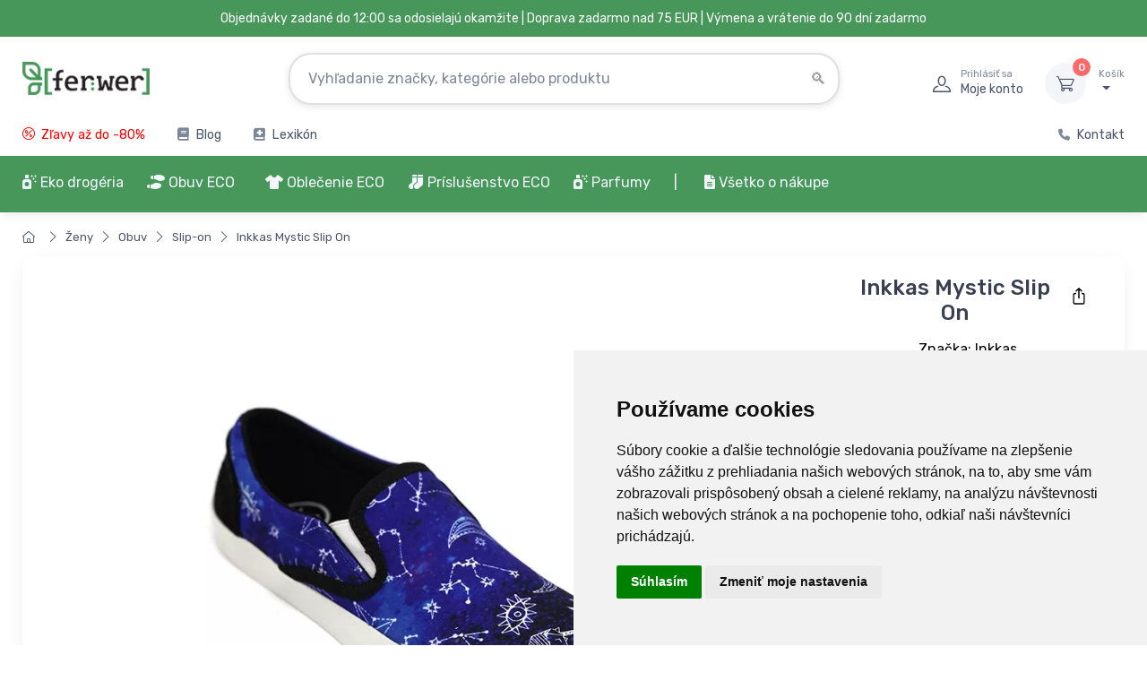

--- FILE ---
content_type: text/html; charset=UTF-8
request_url: https://www.ferwer.sk/inkkas_mystic-slip-on
body_size: 34659
content:
<!DOCTYPE html>
<html lang="SK">
  <head>
      <title>Inkkas Mystic Slip On | Ferwer</title>
      <meta charset="utf-8">
    <meta name="description" content="">
          <meta name="keywords" content="inkkas,mystic,slip,on">
          <meta name="robots" content="index,follow">
<meta name="ahrefs-site-verification" content="0b3956eb4619e7835a48a06c3a4fa04dca4800667070e5599f903a9a485a38cf">
<meta name="viewport" content="width=device-width, initial-scale=1">
<link rel="canonical" href="https://www.ferwer.sk/inkkas_mystic-slip-on">
    <link rel="apple-touch-icon" sizes="120x120" href="/apple-touch-icon-120x120-precomposed.png">
    <link rel="apple-touch-icon" sizes="160x160" href="/apple-touch-icon.png">
    <link rel="icon" type="image/png" sizes="32x32" href="/favicon-32x32.png">
    <link rel="icon" type="image/png" sizes="16x16" href="/favicon-16x16.png">
    <link rel="manifest" href="/site.webmanifest">
    <link rel="mask-icon" color="#fe6a6a" href="/safari-pinned-tab.svg">
    <meta name="msapplication-TileColor" content="#ffffff">
    <meta name="theme-color" content="#ffffff">
    <meta name="google" content="notranslate">
    <meta name="author" content="Ferwer">
    <meta name="p:domain_verify" content="48bb989765e3f556028baf74539b03b7">
    <link rel="preconnect" href="https://www.googletagmanager.com">
    <link rel="preconnect" href="https://c.imedia.cz">
    <link rel="preconnect" href="https://c.seznam.cz">
    <link rel="preconnect" href="https://www.google-analytics.com">

<link rel="stylesheet" media="screen" href="/vendor/drift-zoom/dist/drift-basic.min.css">
<link rel="stylesheet" media="screen" href="/vendor/lightgallery.js/dist/css/lightgallery.min.css"><link rel="stylesheet" media="screen" href="/css/col-xs.css?v=4">
<link rel="stylesheet" media="screen" href="/vendor/tiny-slider/dist/tiny-slider.css">
<link rel="stylesheet" media="screen" href="/css/theme_min_ext.css">
<link rel="stylesheet" media="screen" href="/css/custom.css?v=4">
<link rel="stylesheet" media="screen" href="/css/newmenu.css?v=4">
<link rel="stylesheet" href="/fontawesome/css/all.css">
<link rel="stylesheet" media="screen" href="/vendor/simplebar/dist/simplebar.min.css">

<link rel="alternate" hreflang="x-default" href="https://www.ferwer.cz/inkkas_mystic-slip-on">
<link rel="alternate" hreflang="cs" href="https://www.ferwer.cz/inkkas_mystic-slip-on">
<link rel="alternate" hreflang="de" href="https://www.ferwer.de/mystic-slip-on">
<link rel="alternate" hreflang="de-at" href="https://www.ferwer.at/mystic-slip-on">
<link rel="alternate" hreflang="en-gb" href="https://www.ferwer.com/mystic-slip-on">
<link rel="alternate" hreflang="es" href="https://www.ferwer.es/mystic-slip-on">
<link rel="alternate" hreflang="fr" href="https://www.ferwer.fr/mystic-slip-on">
<link rel="alternate" hreflang="fr-be" href="https://www.ferwer.be/mystic-slip-on">
<link rel="alternate" hreflang="it" href="https://www.ferwer.it/mystic-slip-on">
<link rel="alternate" hreflang="hu" href="https://www.ferwer.hu/mystic-slip-on">
<link rel="alternate" hreflang="nl" href="https://www.ferwer.nl/mystic-slip-on">
<link rel="alternate" hreflang="sk" href="https://www.ferwer.sk/mystic-slip-on">
<link rel="alternate" hreflang="pt-pt" href="https://www.ferwer.pt/mystic-slip-on">
<link rel="alternate" hreflang="sl" href="https://www.ferwer.si/mystic-slip-on">
<link rel="alternate" hreflang="da" href="https://www.ferwer.dk/mystic-slip-on">
<link rel="alternate" hreflang="pl" href="https://www.ferwer.pl/mystic-slip-on">
<style>
@media (max-width: 400px) {
          .menu-text {
            display: none;
          }
        }
        
.fliper_image {
    left:0;
    position:absolute;
    right:0;
    top:0;
    opacity:0;
    margin-left: auto;
    margin-right: auto;
}
.product-card:hover .fliper_image{
    opacity:1;
    filter:alpha(opacity=100);
    background-color: white;
}
.autocomplete {
  /*the container must be positioned relative:*/
  position: relative;
  display: inline-block;
}
.autocomplete-items {
  font-size: 13px!important;
  position: absolute;
  border: 1px solid #CCCCCC;
  border-bottom: none;
  border-top: none;
  z-index: 99;
  /*position the autocomplete items to be the same width as the container:*/
  top: 100%;
  left: 0;
  right: 0;
}
.autocomplete-items div {
  padding: 5px;
  cursor: pointer;
  background-color: #FFFFFF;
  border-bottom: 1px solid #CCCCCC;
}
.autocomplete-items div:hover {
  /*when hovering an item:*/
  background-color: #FFFFFF;
}
.autocomplete-active {
  /*when navigating through the items using the arrow keys:*/
  background-color: DodgerBlue !important;
  color: #ffffff;
}

@media (min-width: 993px) {
  .mh {
    display: none!important;
  }
  .ms {
    display: inherit!important;
  }
  .searchform {
     width: 50%!important;
  }
}
@media (max-width: 992px) {
  .mh {
    display: inherit!important;
  }
  .ms {
    display: none!important;
  }
  .searchform {
     width: 1px!important;
  }
  .menu_images {
   display: none!important;
  }
}

@media (max-width: 332px) {
  .topbar-text {
    font-size:  12px;
  }
}

@media (max-width: 992px) {
  .pipe {
    display:  none;
  }
}

@media (min-width: 992px) {
  .ekomenu {
    width: 800px;
  }
}

@media (min-width: 1100px) and (max-width: 1250px) {
  .navbar-nav {
    font-size: 14px!important;
  }
}

@media (max-width: 1099px) {
  .navbar-nav {
    font-size: 12px;
  }
}

@media screen and (max-width: 767px) {
    #header_desktop, #header_desktop2 {
        display: none;
    }
}
</style>

<script src="/js/lazysizes.min.js" async></script>


<script src="/js/jquery-3.6.0.min.js" ></script><script>
document.addEventListener("DOMContentLoaded", function(event) {
  pixels = window.innerWidth;
  if(pixels>992) {
    var a = document.getElementById('ekobutton'); //or grab it by tagname etc
    //a.href = "/eko-drogeria?full=1";
  }
});

function n(url) {
    if(url) document.location.href=url;
}
</script>


<script>
window.dataLayer = window.dataLayer || [];
function gtag(){
  dataLayer.push(arguments);
}
gtag('consent', 'default', {
  'ad_storage': 'denied',
  'ad_user_data': 'denied',
  'ad_personalization': 'denied',
  'analytics_storage': 'denied'
});
</script>
<script type="text/javascript" src="//www.termsfeed.com/public/cookie-consent/4.1.0/cookie-consent.js" charset="UTF-8"></script>
<script type="text/javascript" charset="UTF-8">
document.addEventListener('DOMContentLoaded', function () {
cookieconsent.run({"notice_banner_type":"simple","consent_type":"express","palette":"light","language":"sk","page_load_consent_levels":["strictly-necessary"],"notice_banner_reject_button_hide":true,"preferences_center_close_button_hide":false,"page_refresh_confirmation_buttons":false,"website_name":"Ferwer.sk","domain":"ferwer.sk",
  "callbacks": {
    "scripts_specific_loaded": (level) => {
      switch(level) {
        case 'targeting':
          gtag('consent', 'update', {
            'ad_storage': 'granted',
            'ad_user_data': 'granted',
            'ad_personalization': 'granted',
            'analytics_storage': 'granted'
          });
          break;
      }
    }
  },
  "callbacks_force": true
});
});
</script>
<script type="text/plain" data-cookie-consent="targeting" async src="https://www.googletagmanager.com/gtag/js?id=UA-122471947-14" data-keepinline></script>
<script type="text/plain" data-cookie-consent="targeting" data-keepinline>
    window.dataLayer = window.dataLayer || [];
    function gtag(){dataLayer.push(arguments);}
    gtag('js', new Date());
    gtag('config', 'UA-122471947-14');
    gtag('config', 'AW-962419550', { ' allow_enhanced_conversions':true } ) ;
  gtag('event', 'page_view', {'send_to': 'AW-962419550',
   'ecomm_prodid': 972,
   'ecomm_pagetype': 'product'
   , 'ecomm_totalvalue': 619.42   ,'ecomm_currency': '€'
   , 'ecomm_category': 'Novinky'
   , 'isSaleItem': false
   , 'isNewItem': false
   });
   
</script>


<!-- Meta Pixel Code -->
<script>
!function(f,b,e,v,n,t,s)
{if(f.fbq)return;n=f.fbq=function(){n.callMethod?
n.callMethod.apply(n,arguments):n.queue.push(arguments)};
if(!f._fbq)f._fbq=n;n.push=n;n.loaded=!0;n.version='2.0';
n.queue=[];t=b.createElement(e);t.async=!0;
t.src=v;s=b.getElementsByTagName(e)[0];
s.parentNode.insertBefore(t,s)}(window, document,'script',
'https://connect.facebook.net/en_US/fbevents.js');
fbq('init', '269329529172768');
fbq('track', 'PageView');
</script>
<noscript><img height="1" width="1" style="display:none" alt="facebook" src="https://www.facebook.com/tr?id=269329529172768&ev=PageView&noscript=1"></noscript>
<!-- End Meta Pixel Code -->
  </head>
  <!-- Body-->
  <body>




    <main class="page-wrapper">
      <!-- Navbar 3 Level (Light)-->
      <header class="shadow-sm">
        <!-- Topbar-->


        <div class="topbar topbar-dark bg-dark" style="background-color:#469759!important;">
          <div class="container" style="display:block!important;text-align:center!important;background-color:#469759;">
              <div class="topbar-text" style="color:white!important;"><span id="header_desktop">Objednávky zadané do 12:00 sa odosielajú okamžite | </span>Doprava zadarmo nad 75 EUR<span id="header_desktop2"> | Výmena a vrátenie do 90 dní zadarmo</span></div>
          </div>
        </div>




        <!--</div>-->
        <!-- Remove "navbar-sticky" class to make navigation bar scrollable with the page.-->
        <div class="bg-light">
          <div class="navbar navbar-expand-lg navbar-light">
            <div class="container" id="fwlogoc"><a class="navbar-brand d-none d-sm-block flex-shrink-0" href="/"><img src="/img/ferwer-logo.webp" width="142" height="42" alt="Inkkas Mystic Slip On | Ferwer"></a><a class="navbar-brand d-sm-none flex-shrink-0 me-2" href="/"><img src="/img/ferwer-logo.webp" width="87" height="25" alt="Inkkas Mystic Slip On | Ferwer"></a>
              <form autocomplete="off" action="/search?term=" class="searchform">

              <div class="input-group d-none d-lg-flex mx-4 autocomplete" style=padding-top:15px>
                                  <input name="searchbox" class="form-control rounded-end pe-5" id="searchbox" type="text" placeholder="Vyhľadanie značky, kategórie alebo produktu"><i class="ci-search position-absolute end-0 translate-middle-y text-muted fs-base me-3" style="top:60%"></i>
              </div>
              <input type="submit" style="visibility: hidden;height:1px;">

              </form>
              <div class="navbar-toolbar d-flex flex-shrink-0 align-items-center">

                <button class="navbar-toggler" type="button" data-bs-toggle="collapse" data-bs-target="#navbarCollapse"><span style="padding-right:10px" class="menu-text">Menu</span><span class="navbar-toggler-icon"></span></button>
                  
                <button class="navbar-toggler mobile-search-trigger-header" type="button"><i class="ci-search"></i></button>
                
                                    <a class="navbar-tool ms-1 ms-lg-0 me-n1 me-lg-2" href="#signin-modal" data-bs-toggle="modal">
                                    <div class="navbar-tool-icon-box"><i class="navbar-tool-icon ci-user"></i></div>
                                    <div class="navbar-tool-text ms-n3"><small>Prihlásiť sa</small>Moje konto</div>
                                    </a>

                <div class="navbar-tool dropdown ms-3"><a class="navbar-tool-icon-box bg-secondary dropdown-toggle" href="/cart"><span class="navbar-tool-label" id="cart_pieces">0</span><i class="navbar-tool-icon ci-cart"></i></a><a class="navbar-tool-text" href="/cart"><small>Košík</small><span id=cart_total></span></a>
                  <!-- Cart dropdown-->
                </div>
              </div>
            </div>
          </div>
                        <div class="navbar navbar-expand-lg navbar-light navbar-stuck-menu mt-n2 pt-0">
                <div class="container">
                    <div class="collapse navbar-collapse justify-content-md-between">

                        <ul class="navbar-nav pe-lg-2 topsimplemenu">

                            <li class="nav-item"><a class="nav-link" href="/slevy" style="font-weight:normal;color:red">
                                    <i class="fas ci-percent" style="font-weight:normal;color:red;padding-right:3px"></i> Zľavy až do -80%</a></li>


                            
                                                        <li class="nav-item"><a class="nav-link" href="/blog"><i class="fas fa-book" style="padding-right:3px;"></i> Blog</a></li>
                            
                            <li class="nav-item"><a class="nav-link" href="/lexikon"><i class="fas fa-book-medical" style="padding-right:3px"></i> Lexikón</a></li>

                        </ul>

                        <ul class="navbar-nav topsimplemenu2">

                                                                                    <li class="nav-item"><a class="nav-link" href="/kontakt"><i class="fas fa-phone" style="font-size: 13px;padding-right:3px;"></i> Kontakt</a></li>
                        </ul>


                    </div>
                </div>

            </div>
            

          <div class="navbar navbar-expand-lg navbar-light navbar-stuck-menu mt-n2 pt-0 topgreenmenu"  style="">
            <div class="container" id="navbarCollapseWrapper">
              <div class="collapse navbar-collapse justify-content-md-start" id="navbarCollapse" style="width:100%;position:relative">
                <!-- Mobile padding replacement for hidden search -->
                <div class="d-lg-none" style="height: 1.5rem;"></div>

<form autocomplete="off" action="/search?term=" style="display: none;">
                <div class="input-group d-lg-none my-3"><i class="ci-search position-absolute top-50 start-0 translate-middle-y text-muted fs-base ms-3"></i>
                  <input name="searchbox" class="form-control rounded-start" type="text" placeholder="Vyhľadajte produkty, značky..." id="searchbox_mobile">
                </div>
</form>


<ul class="navbar-nav pe-lg-2 ">
    <li class="nav-item dropdown dropdown-center" id="ekomenu_dropdown">
        <a id="ekobutton" class="nav-link dropdown-toggle ps-lg-0 mh" data-bs-toggle="dropdown" style="cursor:pointer"><i class="fas fa-air-freshener"></i> Eko drogéria</a>
        <a id="ekobutton2" class="nav-link dropdown-toggle ps-lg-0 ms" style="cursor:pointer"><i class="fas fa-air-freshener"></i> Eko drogéria</a>
        <div class="dropdown-menu px-4 pb-6 ekomenu menu2">
            <div class="row">
                <div class="col-md-9" style="">
                    <div class="row" id="ed_content"></div>
                </div>
                <div class="col-md-3" style="border-left: 1px #EEEEEE solid" id="ed_vendors"></div>
            </div>
        </div>
    </li>
</ul><ul class="navbar-nav pe-lg-2 me-lg-2">
    <li class="nav-item dropdown dropdown-center" style="position: relative">
        <a class="nav-link dropdown-toggle ps-lg-0 mh" id="shoesbutton" data-bs-toggle="dropdown" style="cursor:pointer"><i class="fas fa-shoe-prints"></i> Obuv ECO</a>
        <a class="nav-link dropdown-toggle ps-lg-0 ms" id="shoesbutton2" style="cursor:pointer"><i class="fas fa-shoe-prints"></i> Obuv ECO</a>
        <div class="dropdown-menu px-2 pb-4 menu2 shoes">
            <div class="row">
                <div class="col-md-9" style="">
                    <div class="row" id="shoes_content"></div>
                </div>
                <div class="col-md-3" style="border-left: 1px #EEEEEE solid" id="shoes_vendors"></div>
            </div>
        </div>
    </li>
</ul>
<ul class="navbar-nav pe-lg-2 ">
    <li class="nav-item dropdown">
        <a class="nav-link dropdown-toggle ps-lg-0 mh" id="clothesbutton" data-bs-toggle="dropdown" style="cursor:pointer"><i class="fas fa-tshirt"></i> Oblečenie ECO</a>
        <a class="nav-link dropdown-toggle ps-lg-0 ms" id="clothesbutton2" style="cursor:pointer"><i class="fas fa-tshirt"></i> Oblečenie ECO</a>
        <div class="dropdown-menu px-2 pb-4 menu2">

            <div class="row">
                <div class="col-md-9" style="">
                    <div class="row" id="clothes_content"></div>
                </div>
                <div class="col-md-3" style="border-left: 1px #EEEEEE solid" id="clothes_vendors"></div>
            </div>

        </div>
    </li>
</ul>
<ul class="navbar-nav pe-lg-2 ">
    <li class="nav-item dropdown">
        <a class="nav-link dropdown-toggle ps-lg-0 mh" id="accbutton" data-bs-toggle="dropdown" style="cursor:pointer"><i class="fas fa-socks"></i> Príslušenstvo ECO</a>
        <a class="nav-link dropdown-toggle ps-lg-0 ms" id="accbutton2" style="cursor:pointer"><i class="fas fa-socks"></i> Príslušenstvo ECO</a>
        <div class="dropdown-menu px-2 pb-4 menu2">

            <div class="row">
                <div class="col-md-9" style="">
                    <div class="row" id="acc_content"></div>
                </div>
                <div class="col-md-3" style="border-left: 1px #EEEEEE solid" id="acc_vendors"></div>
            </div>

        </div>
    </li>
</ul>
<ul class="navbar-nav pe-lg-2 ">
    <li class="nav-item dropdown">
        <a class="nav-link dropdown-toggle ps-lg-0 mh" id="perfbutton" data-bs-toggle="dropdown" style="cursor:pointer"><i class="fas fa-air-freshener"></i> Parfumy</a>
        <a class="nav-link dropdown-toggle ps-lg-0 ms" id="perfbutton2" style="cursor:pointer"><i class="fas fa-air-freshener"></i> Parfumy</a>
        <div class="dropdown-menu px-2 pb-4 menu2">

            <div class="row">
                <div class="col-md-6" style="">
                    <div class="row" id="perf_content"></div>
                </div>
                <div class="col-md-6" style="border-left: 1px #EEEEEE solid" id="perf_vendors"></div>
            </div>

        </div>
    </li>
</ul>


<ul class="navbar-nav pe-lg-2" style="padding-bottom:0px;">

    <li class="nav-item d-none d-lg-block" style="margin-right:12px;"><a class="nav-link" style="padding-left:0px;padding-right:0px;"><span style="font-weight: normal;color:#ffffff" class="pipe">| </span></a></li>

    <li class="nav-item d-lg-none">
        <a class="nav-link" href="/slevy">
            <span style="display:inline-flex;align-items:center;gap:8px;background:#ffffff;border:1px solid #fe696a;color:#fe696a;padding:6px 12px;border-radius:999px;font-weight:700;box-shadow:0 1px 2px rgba(0,0,0,0.06);">
                <i class="fas fa-percent" style="color:#fe696a!important"></i>
                <span style="color:#fe696a">Zľavy až do -80%</span>
            </span>
        </a>
    </li>

    
    <li class="nav-item dropdown"><a class="nav-link dropdown-toggle" href="#" data-bs-toggle="dropdown" data-bs-auto-close="outside"><i class="fas fa-file-alt">&nbsp;</i>Všetko o nákupe</a>
        <ul class="dropdown-menu">
                        <li><a class="dropdown-item ct" href="/preprava-a-platba">Preprava a platba</a></li><li><a class="dropdown-item ct" href="/vymena-vratenie-tovaru-a-reklamacie">Výmena, vrátenie tovaru a reklamácie</a></li><li><a class="dropdown-item ct" href="/vernostny-program">Vernostný program</a></li><li><a class="dropdown-item ct" href="/kontakt">Kontakt</a></li><li><a class="dropdown-item ct" href="/podmienky-a-pravidla">Podmienky a pravidlá</a></li><li><a class="dropdown-item ct" href="/o-nas">O nás</a></li><li><a class="dropdown-item ct" href="/ako-merat-dlzku-chodidla">Ako merať dĺžku chodidla</a></li>        </ul>
    </li>

    
</ul>

<script>
    function fix_top_menu() {

        var pos = $('#navbarCollapse').position();
        var ncl = pos.left;

        var w = ($('#navbarCollapse').width()/100)*90;
        var dw = $('#navbarCollapse').width();

        var extra = 0;
        var uleft = 0;

        var l = 0;

        $(".menu2").each(function() {

            if(dw>=1400) {
                w = 1260;
                extra = 10;
                uleft = $(this).closest('ul').position().left;
            }

            if(w<1400) {
                w = $(document).width()-$(window).scrollLeft();
                w = 1260;
                extra = 15;
                uleft = $(this).closest('ul').position().left;
            }

            //console.log(uleft);
            //l = Math.round(((dw-w)/2) - uleft + $(window).scrollLeft() + extra);
            l = Math.round(((dw-w)/2) - uleft + $(window).scrollLeft() + extra);
            if(w>768) {
                //l = 0;
                $(this).attr('style', 'width: ' + w + 'px; left: '+ l +'px !important');
            }

        });

    }
    fix_top_menu();

    $(document).ready(function() {
        fix_top_menu();
        $( window ).resize(function() {
            fix_top_menu();
        });
        /*$('.dropdown-toggle').on('hover', function() {
        });*/
    });
</script>


<script>
    // menu-cs_cs
    var rendered = [];
    var fw_menu = [];
    var menu_loaded = false;

    function get_menu(repeat=0) {
        var xhr = new XMLHttpRequest();
        var suffix = '';
        if(repeat>0) suffix = (Date.now() % 1000) / 1000;
        if(repeat>3) return;
        xhr.open('GET', '/cache/menu-sk_sk.json?t=4' + suffix, false);
        xhr.onload = function () {
            if (xhr.status >= 200 && xhr.status < 300) {
                fw_menu = JSON.parse(xhr.responseText);
                //console.log(fw_menu);
                menu_loaded = true;
                //console.log("Initial menu load completed");
            } else {
                console.error('The request failed!');
                setTimeout(() => {
                    get_menu(repeat+1);
                }, "1000");


            }
        };
        xhr.onerror = function () {
            console.error('Network error');
        };
        xhr.send();
    }

    function render_menu(obj, items, toplink='', include_more=false, cols=4, force_dynamic_more=false) {
        var top_url = items['url'];
        var i = 1;
        var more = false;
        console.log("obj: " + obj);
        Object.keys(items).forEach(function(key) {
            var value = items[key];
            var box = value;
            var li = '';
            if(force_dynamic_more) include_more = false;
            console.log(Object.keys(box['items']).length);
            if(parseInt(Object.keys(box['items']).length)>4 && force_dynamic_more) {
                console.log("force more = true FOR " + obj);
                include_more = true;
            }

            for (let i = 0, keys = Object.keys(box['items']), len = keys.length; i < len; i++) {
                let key = keys[i];
                let value = box['items'][key];
                li += `<li class="widget-list-item"><a class="widget-list-link ct" href="/${value['url']}">${value['title']}</a></li>`;

                if (i === 3 && include_more) {
                    li += `<li class="widget-list-item"><a class="widget-list-link ct" href="/${box['url']}"><small class="text-bold">ostatné kategórie</small></a></li>`;
                    break;
                }
            }

            var html = '<div class="col-12 col-md-' + cols + '">'
                + '<div class="menu-card">'
                +     '<div class="row d-none d-md-flex">'
                +         '<div class="col-sm-3 col-md-3 mt-4 pr-0 menu-img-col">'
                +             '<a href="/' + box['url'] + '"><img src="' + box['image'] + '" class="img-thumbnail2 rounded-circle align-left" alt="' + box['title'] + '"></a>'
                +         '</div>'
                +         '<div class="col-sm-9 col-md-9 mt-4">'
                +             '<a href="/' + box['url'] + '"><h6 class="fs-base mb-3 menu-section-title ct">' + box['title'] + '</h6></a>'
                +             '<ul class="widget-list">' + li + '</ul>'
                +         '</div>'
                +     '</div>'
                +     '<div class="row align-items-center menu-header d-md-none">'
                +         '<div class="col-2 pr-0 menu-img-col">'
                +             '<a href="/' + box['url'] + '"><img src="' + box['image'] + '" class="img-thumbnail2 rounded-circle align-left" alt="' + box['title'] + '"></a>'
                +         '</div>'
                +         '<div class="col-10 menu-content-col">'
                +             '<a href="/' + box['url'] + '"><h6 class="fs-base mb-3 menu-section-title ct">' + box['title'] + '</h6></a>'
                +         '</div>'
                +     '</div>'
                +     '<div class="row d-md-none">'
                +         '<div class="col-12">'
                +             '<ul class="widget-list">' + li + '</ul>'
                +         '</div>'
                +     '</div>'
                + '</div>'
                + '</div>';

            let parent = document.getElementById(obj);
            parent.insertAdjacentHTML('beforeend', html);
            rendered[obj] = true;
        });
    }

    function render_vendors(obj, vendors, cols_=6) {
        var vendorItems = [];
        Object.keys(vendors).forEach(function(key) {
            var vendor = vendors[key];
            if (vendor['url'] && vendor['title']) {
                vendorItems.push(vendor);
            }
        });

        // Značky jsou již seřazeny podle prodejů z SQL dotazu - zachováme pořadí

        // Vypočítat počet sloupců
        var numCols = Math.floor(12 / cols_);
        // Vypočítat počet položek na sloupec (zaokrouhleno nahoru)
        var itemsPerCol = Math.ceil(vendorItems.length / numCols);
        
        // Rozdělit značky do sloupců pro vertikální řazení
        var columns = [];
        for (var i = 0; i < numCols; i++) {
            columns[i] = [];
        }
        
        // Naplnit sloupce vertikálně (shora dolů)
        for (var i = 0; i < vendorItems.length; i++) {
            var colIndex = Math.floor(i / itemsPerCol);
            columns[colIndex].push(vendorItems[i]);
        }
        
        // Vykreslení sloupců
        var cols = '';
        for (var colIndex = 0; colIndex < numCols; colIndex++) {
            if (columns[colIndex].length > 0) {
                cols += '<div class="col-6 col-md-' + cols_ + '">';
                columns[colIndex].forEach(function(vendor) {
                    cols += '<a class="widget-list-link ct d-block" href="/' + vendor['url'] + '">' + vendor['title'] + '</a>';
                });
                cols += '</div>';
            }
        }

        if (obj == 'perf_vendors') cols += '<div class="col-12 col-md-12 mt-3"><a href="/znacky-parfumov" class="widget-list-link ct">Všetky značky</a></div>';

        var html = '<h6 class="fs-base mb-3 mt-4 menu-section-title">Obľúbené značky</h6>'
            + '<div class="row">'
            + cols
            + '</div>';
        let parent = document.getElementById(obj);
        parent.insertAdjacentHTML('beforeend', html);
        rendered[obj] = true;
    }

    function render_eco(key, value) {
        //var startTime = performance.now();
        if(key=="box") {
            obj = 'ed_content';
            if(rendered[obj] == true) return;
            render_menu(obj, value, '', false, 4, true);
        }
        if(key=="vendors") {
            obj = 'ed_vendors';
            if(rendered[obj] == true) return;
            render_vendors(obj, value);
        }
        //var endTime = performance.now();
        //console.log("ecod menu render time: " + (endTime-startTime) + 'ms')
    }

    function render_shoes(key, value) {
        //var startTime = performance.now();
        if(!menu_loaded) get_menu();
        if(key=="box") {
            obj = 'shoes_content';
            if(rendered[obj] == true) return;
            render_menu(obj, value);
        }
        if(key=="vendors") {
            obj = 'shoes_vendors';
            if(rendered[obj] == true) return;
            render_vendors(obj, value);
        }
        //var endTime = performance.now();
        //console.log("shoes menu render time: " + (endTime-startTime) + 'ms')
    }

    function render_clothes(key, value) {
        //var startTime = performance.now();
        if(!menu_loaded) get_menu();
        if(key=="box") {
            obj = 'clothes_content';
            if(rendered[obj] == true) return;
            render_menu(obj, value);
        }
        if(key=="vendors") {
            obj = 'clothes_vendors';
            if(rendered[obj] == true) return;
            render_vendors(obj, value);
        }
        //var endTime = performance.now();
        //console.log("clothes menu render time: " + (endTime-startTime) + 'ms')
    }

    function render_acc(key, value) {
        //var startTime = performance.now();
        if(!menu_loaded) get_menu();
        if(key=="box") {
            obj = 'acc_content';
            if(rendered[obj] == true) return;
            //render_menu(obj, value);
            render_menu(obj, value, '', false, 4, false);
        }
        if(key=="vendors") {
            obj = 'acc_vendors';
            if(rendered[obj] == true) return;
            render_vendors(obj, value);
        }
        //var endTime = performance.now();
        //console.log("clothes menu render time: " + (endTime-startTime) + 'ms')
    }

    function render_biof(key, value) {
        //var startTime = performance.now();
        if(!menu_loaded) get_menu();
        if(key=="box") {
            obj = 'biof_content';
            if(rendered[obj] == true) return;
            render_menu(obj, value, '', false, 6, true);
        }
        if(key=="vendors") {
            obj = 'biof_vendors';
            if(rendered[obj] == true) return;
            render_vendors(obj, value, 4);
        }
        //var endTime = performance.now();
        //console.log("bio food menu render time: " + (endTime-startTime) + 'ms')
    }

    function render_perf(key, value) {
        //var startTime = performance.now();
        if(!menu_loaded) get_menu();
        if(key=="box") {
            obj = 'perf_content';
            if(rendered[obj] == true) return;
            render_menu(obj, value, '', false, 6, false);
        }
        if(key=="vendors") {
            obj = 'perf_vendors';
            if(rendered[obj] == true) return;
            render_vendors(obj, value, 4);
        }
        //var endTime = performance.now();
        //console.log("bio food menu render time: " + (endTime-startTime) + 'ms')
    }

    document.getElementById("ekobutton").addEventListener("click", function(){
        if(!menu_loaded) get_menu();
        Object.keys(fw_menu['ecod']).forEach(function(key) {
            render_eco(key, fw_menu['ecod'][key]);
        });
    });
    document.getElementById("ekobutton2").addEventListener("mouseover", function(){
        if(!menu_loaded) get_menu();
        Object.keys(fw_menu['ecod']).forEach(function(key) {
            render_eco(key, fw_menu['ecod'][key]);
        });
    });

    document.getElementById("shoesbutton").addEventListener("click", function(){
        if(!menu_loaded) get_menu();
        Object.keys(fw_menu['shoes']).forEach(function(key) {
            render_shoes(key, fw_menu['shoes'][key]);
        });
    });
    document.getElementById("shoesbutton2").addEventListener("mouseover", function(){
        if(!menu_loaded) get_menu();
        Object.keys(fw_menu['shoes']).forEach(function(key) {
            render_shoes(key, fw_menu['shoes'][key]);
        });
    });

    document.getElementById("clothesbutton").addEventListener("click", function(){
        if(!menu_loaded) get_menu();
        Object.keys(fw_menu['clothes']).forEach(function(key) {
            render_clothes(key, fw_menu['clothes'][key]);
        });
    });
    document.getElementById("clothesbutton2").addEventListener("mouseover", function(){
        if(!menu_loaded) get_menu();
        Object.keys(fw_menu['clothes']).forEach(function(key) {
            render_clothes(key, fw_menu['clothes'][key]);
        });
    });

    document.getElementById("accbutton").addEventListener("click", function(){
        if(!menu_loaded) get_menu();
        Object.keys(fw_menu['acc']).forEach(function(key) {
            render_acc(key, fw_menu['acc'][key]);
        });
    });
    document.getElementById("accbutton2").addEventListener("mouseover", function(){
        if(!menu_loaded) get_menu();
        Object.keys(fw_menu['acc']).forEach(function(key) {
            render_acc(key, fw_menu['acc'][key]);
        });
    });

    
    document.getElementById("perfbutton").addEventListener("click", function(){
        if(!menu_loaded) get_menu();
        Object.keys(fw_menu['perf']).forEach(function(key) {
            render_perf(key, fw_menu['perf'][key]);
        });
    });
    document.getElementById("perfbutton2").addEventListener("mouseover", function(){
        if(!menu_loaded) get_menu();
        Object.keys(fw_menu['perf']).forEach(function(key) {
            render_perf(key, fw_menu['perf'][key]);
        });
    });

</script>
              </div>
            </div>
          </div>
        </div>


      </header>
<style>
@media (min-width: 993px) {
  .main_pic_height {
    max-height: 600px;
  }
}

@media (max-width: 992px) {

  .main_pic_height {
    max-height: 400px;
  }

}

@media (max-width: 576px) {

  .gallery img#hlavni_obrazek.main_pic_height {
    max-height: 350px !important;
    width: 100% !important;
    max-width: 100% !important;
    min-width: 300px !important;
    height: auto !important;
  }

}

@media (max-width: 400px) {

  .gallery img#hlavni_obrazek.main_pic_height {
    max-height: 300px !important;
    width: 100% !important;
    max-width: 100% !important;
    height: auto !important;
  }

}
</style>
<style>
  /* Zabraň, aby název produktu najížděl do ceny (mobile) */
  .tns-carousel .product-card .product-title {
    display: -webkit-box;
    -webkit-line-clamp: 2;
    -webkit-box-orient: vertical;
    overflow: hidden;
    min-height: 2.6em; /* rezerva pro 2 řádky */
  }
  @media (max-width: 576px) {
    /* zúžit vnitřní vodorovné odsazení, aby karta byla širší */
    .tns-carousel .product-card .card-body { padding-left: .25rem; padding-right: .25rem; }
    /* odstranit vnitřní padding karuselu pro šipky */
    .tns-controls-static { padding-left: 0 !important; padding-right: 0 !important; }
    
    /* Oprava náhledů produktů na iPhone - zabraň roztažení */
    .gallery div[style*="display:flex"] {
        flex-wrap: wrap !important;
        justify-content: center !important;
        max-width: 100% !important;
    }
    
    .gallery .gallery-item[style*="display:inline-flex"] {
        width: calc(25% - 8px) !important;
        max-width: 80px !important;
        margin: 2px !important;
        display: inline-block !important;
    }
    
    .gallery .gallery-item img {
        width: 100% !important;
        height: auto !important;
        max-height: 70px !important;
        object-fit: contain !important;
        padding-right: 0px !important;
    }
  }
  
  @media (max-width: 400px) {
    .gallery .gallery-item[style*="display:inline-flex"] {
        width: calc(33.33% - 6px) !important;
        max-width: 70px !important;
    }
    
    .gallery .gallery-item img {
        max-height: 60px !important;
    }
  }
</style>
      <!-- Page Title-->
      <div class="page-title-overlap pt-4" style="padding-top:0px!important;">
        <div class="container d-lg-flex justify-content-between py-2 py-lg-3" style="padding-top:0px!important;">
          <div class="order-lg-2 mb-3 mb-lg-0 pt-lg-2">


            <nav aria-label="breadcrumb">
              <ol class="breadcrumb breadcrumb-light flex-lg-nowrap justify-content-center justify-content-lg-start" style="padding-top:10px">

               <li class="breadcrumb-item"><a class="text-nowrap" href="/"><i class="ci-home" style="color:var(--bs-body-color)!important;"></i></a></li>
              
<li class="breadcrumb-item text-nowrap"> <a href="/zeny" style="color:var(--bs-body-color)!important;">Ženy</a></li><li class="breadcrumb-item text-nowrap"> <a href="/zeny-obuv" style="color:var(--bs-body-color)!important;">Obuv</a></li><li class="breadcrumb-item text-nowrap"> <a href="/zeny-obuv-slip-on" style="color:var(--bs-body-color)!important;">Slip-on</a></li>
                  <li class="breadcrumb-item text-nowrap breadcrumb-product" style="color:var(--bs-body-color)!important;">Inkkas Mystic Slip On</li>
              </ol>
            </nav>
<script type="application/ld+json">
            {
            "@context": "http://schema.org",
            "@type": "BreadcrumbList",
            "itemListElement": [
{
				"@type": "ListItem",
				"position": 1,
				"item": {
					"@id": "https://www.ferwer.sk/zeny",
					"name": "Ženy"
					}
				},{
				"@type": "ListItem",
				"position": 2,
				"item": {
					"@id": "https://www.ferwer.sk/zeny-obuv",
					"name": "Obuv"
					}
				},{
				"@type": "ListItem",
				"position": 3,
				"item": {
					"@id": "https://www.ferwer.sk/zeny-obuv-slip-on",
					"name": "Slip-on"
					}
				}]}</script>

          </div>
        </div>
      </div>
      <div class="container">
        <!-- Gallery + details-->
        <div class="bg-light shadow-lg rounded-3 px-4 py-3 mb-5" style="padding-left:0px!important">
          <div class="px-lg-3">
            <div class="row">
              <!-- Product gallery-->
              <div class="col-lg-9 pe-lg-0 pt-lg-4">






<div class="gallery">
  <div class="order-sm-2" style="padding-bottom:5px;margin: 0 auto;text-align:center">
    <a href="/images/mystic-slip-on-2-l.webp" class="gallery-item" alt="Inkkas Mystic Slip On">
      <img data-src="/images/mystic-slip-on-2-l.webp" id="hlavni_obrazek" class="main_pic_height lazyload" style="width:auto!important;margin: 0 auto" alt="Inkkas Mystic Slip On">
    </a>
  </div>
  <div style="display:flex;">
  <div style="margin: 0 auto;text-align:center">
<a href="/images/mystic-slip-on-1-l.webp" class="gallery-item" style="display:inline-flex!important;max-height:110px;width:auto!important"><img data-src=/images/mystic-slip-on-1-s.webp alt="Inkkas Mystic Slip On" class=lazyload style=max-height:110px;padding-right:10px;width:auto!important"></a><a href="/images/mystic-slip-on-3-l.webp" class="gallery-item" style="display:inline-flex!important;max-height:110px;width:auto!important"><img data-src=/images/mystic-slip-on-3-s.webp alt="Inkkas Mystic Slip On" class=lazyload style=max-height:110px;padding-right:10px;width:auto!important"></a><a href="/images/mystic-slip-on-4-l.webp" class="gallery-item" style="display:inline-flex!important;max-height:110px;width:auto!important"><img data-src=/images/mystic-slip-on-4-s.webp alt="Inkkas Mystic Slip On" class=lazyload style=max-height:110px;padding-right:10px;width:auto!important"></a><a href="/images/mystic-slip-on-5-l.webp" class="gallery-item" style="display:inline-flex!important;max-height:110px;width:auto!important"><img data-src=/images/mystic-slip-on-5-s.webp alt="Inkkas Mystic Slip On" class=lazyload style=max-height:110px;padding-right:10px;width:auto!important"></a><a href="/images/mystic-slip-on-6-l.webp" class="gallery-item" style="display:inline-flex!important;max-height:110px;width:auto!important"><img data-src=/images/mystic-slip-on-6-s.webp alt="Inkkas Mystic Slip On" class=lazyload style=max-height:110px;padding-right:10px;width:auto!important"></a>                 </div>
  </div>


                  </div>
              </div>
<script type="application/ld+json">
    {
    "@context": "http://schema.org",
    "@type": "Product",
    "name": "Inkkas Mystic Slip On",
    "description": "Na obežnú dráhu a ešte ďalej! Nazrite do starovekej vesmírnej mytológie v topánkach Inkkas Mystic Slip On. Ak hľadáte pohodlnú obuv, ktorá vám zároveň umožní prejaviť svoju jedinečnú osobnosť prostredníctvom štýlu, kolekcia Mystic je pre vás tou správnou voľbou.",
    "image": "https://www.ferwer.sk/images/mystic-slip-on-2-l.webp",
    "offers": {
        "@type": "Offer",
        "priceCurrency": "EUR",
        "price": "30.46",
        "url": "https://www.ferwer.sk/inkkas_mystic-slip-on",
        "itemCondition": "http://schema.org/NewCondition",
        "availability": "http://schema.org/InStock",
        "priceValidUntil": "2026-01-25T23:59:59.000Z"
        },
    "brand": {
        "@type": "Brand",
        "name": "Inkkas"
    },
    "sku": "AW200305"
    }</script>
              <!-- Product details-->
              <div class="col-lg-3 pt-4 pt-lg-0">
                <div class="product-details ms-auto pb-3">


                    <div style="display: flex; align-items: center; justify-content: space-between; margin-bottom: 15px; min-height: 50px;">
                        <h1 class="h4 text-dark mb-0" style="width: 90%; margin: 0; display: flex; align-items: center; justify-content: center; text-align: center;">
                            Inkkas Mystic Slip On                        </h1>

                        
<span class="share-wrapper">
        <button class="share-button" aria-label="Share">
            <svg viewBox="0 0 20 20" width="22" height="22" >
                <path d="M9.99,1a.673.673,0,0,0-.461.192L6.862,3.807a.646.646,0,0,0-.183.637.659.659,0,0,0,.477.468.677.677,0,0,0,.649-.18l1.528-1.5v8.23a.654.654,0,0,0,.33.574.684.684,0,0,0,.673,0,.651.651,0,0,0,.33-.574V3.232l1.53,1.5a.675.675,0,0,0,.648.18.661.661,0,0,0,.477-.468.646.646,0,0,0-.183-.637L10.471,1.192A.671.671,0,0,0,9.99,1Z"/>
                <path d="M6,6.23A1.992,1.992,0,0,0,4,8.192v7.846A1.991,1.991,0,0,0,6,18h8a1.991,1.991,0,0,0,2-1.962V8.192a1.991,1.992,0,0,0-2-1.961H12.667V7.539H14a.65.65,0,0,1,.667.653v7.846a.65.65,0,0,1-.667.654H6a.65.65,0,0,1-.667-.654V8.192A.65.65,0,0,1,6,7.539H7.333V6.23Z"/>
            </svg>
        </button>

        <div class="share-menu">
            <a href="#" class="share-item" onclick="shareOnFacebook()">
                <svg viewBox="0 0 24 24" width="16" height="16">
                    <path d="M24 12.073c0-6.627-5.373-12-12-12s-12 5.373-12 12c0 5.99 4.388 10.954 10.125 11.854v-8.385H7.078v-3.47h3.047V9.43c0-3.007 1.792-4.669 4.533-4.669 1.312 0 2.686.235 2.686.235v2.953H15.83c-1.491 0-1.956.925-1.956 1.874v2.25h3.328l-.532 3.47h-2.796v8.385C19.612 23.027 24 18.062 24 12.073z"/>
                </svg>
                Facebook
            </a>
            <a href="#" class="share-item" onclick="shareOnTwitter()">
                <svg viewBox="0 0 24 24" width="16" height="16">
                    <path d="M18.244 2.25h3.308l-7.227 8.26 8.502 11.24H16.17l-5.214-6.817L4.99 21.75H1.68l7.73-8.835L1.254 2.25H8.08l4.713 6.231zm-1.161 17.52h1.833L7.084 4.126H5.117z"/>
                </svg>
                X (Twitter)
            </a>
            <a href="#" class="share-item" onclick="copyLink()">
                <svg viewBox="0 0 24 24" width="16" height="16">
                    <path d="M16 1H4c-1.1 0-2 .9-2 2v14h2V3h12V1zm3 4H8c-1.1 0-2 .9-2 2v14c0 1.1.9 2 2 2h11c1.1 0 2-.9 2-2V7c0-1.1-.9-2-2-2zm0 16H8V7h11v14z"/>
                </svg>
                Zdieľať odkaz            </a>
        </div>
    </span>

<style>
    .share-wrapper {
        position: relative;
        display: inline-block;
    }

    .share-button {
        background: none;
        border: none;
        cursor: pointer;
        padding: 0;
        display: inline-flex;
        align-items: center;
    }

    .share-button svg {
        fill: currentColor;
    }

    .share-menu {
        display: none;
        position: absolute;
        background: white;
        box-shadow: 0 2px 8px rgba(0,0,0,0.15);
        border-radius: 8px;
        top: 100%;
        right: 0;
        margin-top: 4px;
        min-width: 180px;
        z-index: 1000;
    }

    .share-menu.show {
        display: block;
    }

    .share-item {
        display: flex;
        align-items: center;
        gap: 8px;
        padding: 8px 16px;
        text-decoration: none;
        color: #333;
        font-size: 14px;
    }

    .share-item:hover {
        background-color: #f5f5f5;
    }

    .share-item svg {
        fill: currentColor;
    }
</style>

<script>
    document.querySelectorAll('.share-button').forEach(button => {
        button.addEventListener('click', function(e) {
            e.stopPropagation();
            const menu = this.nextElementSibling;
            menu.classList.toggle('show');

            document.addEventListener('click', function closeMenu(e) {
                if (!e.target.closest('.share-wrapper')) {
                    menu.classList.remove('show');
                    document.removeEventListener('click', closeMenu);
                }
            });
        });
    });

    function shareOnFacebook() {
        window.open('https://www.facebook.com/sharer/sharer.php?u=' + encodeURIComponent(window.location.href));
    }

    function shareOnTwitter() {
        window.open('https://twitter.com/intent/tweet?url=' + encodeURIComponent(window.location.href));
    }

    function copyLink() {
        navigator.clipboard.writeText(window.location.href);
        alert('Odkaz bol skopírovaný do schránky');
    }
</script>
                    </div>


                  <center style="color:#000000">Značka: <a href="/inkkas" style="color:#000000;text-decoration:underline" title="Inkkas">Inkkas</a><br></center><br>
                  <div class="mb-3" style="margin-bottom: 20px!important;text-align:center">
                                        <del class="text-muted fs-lg me-3">60,90 €</del><br>                    <span class="h3 fw-normal text-accent me-1">30,46 €</span>
                                      </div>
<br>

                  <div class="position-relative me-n4 mb-5">
                  <div class="product-badge product-available" style="background-color:#469759;padding-top: 10px;"><i class="ci-security-check"></i>Na sklade - odoslanie do 24 hodín</div>                  </div>

                    

                  <form class="mb-grid-gutter" method="post" name="formdetail" id="formdetail" action="/">
                     <input type="hidden" name="id_product" value="972" id="product_page_product_id">
                     <input type="hidden" name="qty" value="1" id="product_page_product_qty">
                    <div class="mb-3" style="margin-top: 20px!important">

<style>
@media (max-width:960px) { 
  .tabulka_velikosti {
    font-size: 10px!important;
  }
  .image-zoom-pane {
    display: none;
  }
}
</style>

                      <div class="d-flex justify-content-between align-items-center pb-1">
                        








                        <label class="form-label" for="product-size">Veľkosť:</label><a class="nav-link-style fs-sm" href="#size-chart" data-bs-toggle="modal"><i class="ci-ruler lead align-middle me-1 mt-n1"></i>Tabuľka veľkostí</a>

 <!-- Size chart modal-->
      <div class="modal fade" id="size-chart">
        <div class="modal-dialog modal-xl">
          <div class="modal-content text-center">
            <div class="modal-header bg-secondary" style="text-align: center;display:block">
              Tabuľka veľkostí značky Inkkas
              <button class="btn-close" type="button" data-bs-dismiss="modal" aria-label="Zavřít"></button>
            </div>
            <div class="modal-body p-0">
              <div class="tab-content">

<table class="table table-striped table-bordered table-sizegudie table-responsive tabulka_velikosti" style="margin-left: auto; margin-right: auto;">
<thead>
  <tr>
    <th>Dĺžka</th>
    <th>Veľkosť EÚ</th>
  </tr>
</thead>
<tbody>
  <tr>
    <td>22.7 cm</td>
    <td>36</td>
  </tr>
  <tr>
    <td>23.8 cm</td>
    <td>37</td>
  </tr>
  <tr>
    <td>24.4 cm</td>
    <td>38</td>
  </tr>
  <tr>
    <td>25 cm</td>
    <td>39</td>
  </tr>
  <tr>
    <td>25.6 cm</td>
    <td>40</td>
  </tr>
  <tr>
    <td>26.4 cm</td>
    <td>41</td>
  </tr>
  <tr>
    <td>27 cm</td>
    <td>42</td>
  </tr>
  <tr>
    <td>27.6 cm</td>
    <td>43</td>
  </tr>
  <tr>
    <td>28.3 cm</td>
    <td>44</td>
  </tr>
  <tr>
    <td>29.1 cm</td>
    <td>45</td>
  </tr>
  <tr>
    <td>29.7 cm</td>
    <td>46</td>
  </tr>
</tbody>
</table>

<p style="text-align: center;"><span style="text-align: center;">Inkkas zodpovedajú európskym veľkostiam, preto si objednajte veľkosť, ktorú bežne nosíte. Odporúčame zaokrúhľovať medzi veľkosťami, t. j. 38 a pol - 39.</span></p>


              </div>
            </div>
          </div>
        </div>
      </div>

                        

















                      </div>

                      <select class="form-select" required id="product-size" name="velikost" id="velikost" required>
<option value="">Vyberte veľkosť</option><option value="36">EUR 36</option>
<option value="37">EUR 37 - iba 3 ks</option>
<option value="38">EUR 38</option>
<option value="39">EUR 39</option>
<option value="40">EUR 40</option>
<option value="41">EUR 41</option>
<option value="42">EUR 42 - iba 3 ks</option>
<option value="43">EUR 43</option>

                      </select>
                    </div>

                                        <div class="mb-3 d-flex align-items-center">
                             <button class="btn btn-success2 d-block w-100" type="submit"><i class="ci-cart fs-lg me-2"></i>Pridať do košíka</button>
                    </div>



<div class="text-center" style="font-size:13px">Tento produkt sa práve prezerá 5 používatelia.</div>

<div class="text-center" style="font-size:13px"><a href="/vernostny-program" style="color:#4b566b;text-decoration:underline">Za nákup získate <b id="api_points">761</b> bodov.</a></div>

<br>
<style>
  .benefits-list { list-style: none; margin: 0; padding: 0; text-align: left; font-weight: 600; font-size: 0.85rem; }
  .benefits-list li { display: flex; align-items: center; margin: 4px 0; }
  .benefits-list .check-icon { width: 16px; height: 16px; border-radius: 50%; background-color: #2a8f4e; display: inline-flex; align-items: center; justify-content: center; color: #ffffff; margin-right: 6px; flex-shrink: 0; }
  .benefits-list .check-icon i { font-size: 10px; line-height: 1; }
  @media (max-width:576px) {
    .benefits-list { font-size: 0.9rem; padding-left: 10px; }
    .benefits-list .check-icon { width: 18px; height: 18px; margin-right: 8px; }
    .benefits-list .check-icon i { font-size: 11px; }
  }
</style>
<div class="card border-0 shadow">
  <div class="card-body text-start">
    <ul class="benefits-list mb-0">
<li>
<span class="check-icon"><i class="ci-check"></i></span><span class="me-1">Doprava zadarmo nad 75 EUR</span>
</li>
        <li>
          <span class="check-icon"><i class="ci-check"></i></span><span class="me-1">Objednávky zadané do 12:00 sa odosielajú okamžite</span>
        </li>
        <li>
          <span class="check-icon"><i class="ci-check"></i></span><span class="me-1">Výmena a vrátenie do 90 dní zadarmo</span>
        </li>
      
    </ul>
  </div>
</div>

                                      </form>

                    

                  <!-- Sharing-->
                  <a class="btn-share btn-twitter me-2 my-2" href="https://twitter.com/intent/tweet?url=https://www.ferwer.sk/inkkas_mystic-slip-on"><i class="ci-twitter"></i>Twitter</a><a class="btn-share btn-facebook my-2" href="https://www.facebook.com/share.php?u=https://www.ferwer.sk/inkkas_mystic-slip-on"><i class="ci-facebook"></i>Facebook</a>
                </div>
              </div>
            </div>
          </div>
        </div>
        <!-- Product description section 1-->
        <div class="row align-items-center py-md-3" style="padding-top: 0px!important;">
          <div class="col-lg-10 col-md-8 offset-lg-1 offset-md-1 py-4 order-md-1">
<h2 class="h3 mb-4 pb-2">Popis produktu Inkkas Mystic Slip On</h2>
<p>Na obe&#382;n&uacute; dr&aacute;hu a e&scaron;te &#271;alej! Nazrite do starovekej vesm&iacute;rnej mytol&oacute;gie v top&aacute;nkach Inkkas Mystic Slip On. Ak h&#318;ad&aacute;te pohodln&uacute; obuv, ktor&aacute; v&aacute;m z&aacute;rove&#328; umo&#382;n&iacute; prejavi&#357; svoju jedine&#269;n&uacute; osobnos&#357; prostredn&iacute;ctvom &scaron;t&yacute;lu, kolekcia Mystic je pre v&aacute;s tou spr&aacute;vnou vo&#318;bou.</p>
<br><br>                          <h6 class="fs-sm mb-2">Kód produktu</h6>
                          <ul class="fs-sm ps-4 mb-0">
                            <li>AW200305</li>
                          </ul>

          </div>
        </div>
        <!-- Product description section 2-->


        <div class="row align-items-center py-4 py-lg-5">

          <div class="col-lg-5 col-md-6 offset-lg-1 text-center"><img class="rounded-3 lazyload" data-src="img/brands/inkkas-large.jpg" alt="Inkkas logo" width="600" height="600"></div>
          <div class="col-lg-5 col-md-6 offset-lg-1 py-4">
            <h2 class="h3 mb-4 pb-2">O značke Inkkas</h2>
<p class="fs-sm text-muted pb-2">
            Jedinečná obuv určená pre tých, ktorí sa neboja vyniknúť v dave. INKKAS sú dokonalou kombináciou pohodlia, kvality a pútavého štýlu. Inkkas je značka obuvi pochádzajúca z Južnej Ameriky. Od začiatku existencie značky sa venuje veľká pozornosť tomu, aby jej činnosť mala pozitívny vplyv na životné prostredie. Filozofia spoločnosti je založená na princípoch spravodlivého obchodu, filantropie a autenticity. <br>
<br>
Spoločnosť je zapojená do projektu One shoe One tree, v rámci ktorého sa za každý predaný pár topánok zasadí strom v amazonskom dažďovom pralese. Výrobky Inkkas sa vyrábajú v spolupráci s miestnymi mexickými dielňami, ktoré sú plne vo vlastníctve miestnych spoločností a organizácií. Tieto továrne sú moderné, bezpečné a prísne dodržiavajú pracovné podmienky stanovené zákonom. Každý jednotlivec, ktorý sa podieľa na výrobe, má viac ako 18 rokov a za svoj prínos dostáva spravodlivú odmenu vo forme platu.<br>
Na výrobu obuvi Inkkas sa používajú autentické materiály najvyššej kvality.<br>
</p>
           </div>
        </div>










      </div>
      

      <!-- Product carousel (You may also like)-->
      <div style="text-align:center">
  <br><br>
  <button type="button" class="btn btn-secondary" onclick="location.href='zeny-obuv-nazouvaci'">Späť na kategóriu Slip-on</button>
  <button type="button" class="btn btn-secondary ms-2" onclick="location.href='/inkkas'">Inkkas</button>
</div>
      <!--</div>-->
    </main>

<div class="modal" id="wdm" tabindex="-1" role="dialog">
    <div class="modal-dialog modal-dialog-centered" role="document">
        <div class="modal-content">
            <form method="post" id="watchdog_form">
                <div class="modal-header">
                    <h5 class="modal-title">Monitorovanie dostupnosti tovaru</h5>
                    <button type="button" class="btn-close" data-bs-dismiss="modal" aria-label="Close"></button>
                </div>
                <div class="modal-body" id="wdm_body">
                    <p>Informujte ma o naskladnení e-mailom:</p>

                    <input type="email" name="email" id="w_email" placeholder="" class="form-control" required value="@">
                    <input type="hidden" name="product_id" id="w_product_id">
                    <input type="hidden" name="lang" id="w_lang" value="sk">

                </div>
                <div class="modal-footer">
                    <button type="button" id="wdm_cancel" class="btn btn-secondary btn-sm" data-bs-dismiss="modal">Zrušiť</button>
                    <button type="submit" id="wdm_submit" class="btn btn-primary btn-sm">Nastavenie sledovania</button>
                </div>
            </form>
        </div>
    </div>
</div>
<br>
<!--<center>-->
<!--<a href="https://obchody.heureka.cz/ferwer-cz/recenze/" target="_blank"><img src="/img/heureka.png"></a>-->
<!--</center>-->
    <footer class="footer pt-5" style="background-color: #469759;">
      <div class="container">
        <div class="row pb-2">


          <div class="col-md-4 col-sm-6">
            <div class="widget widget-links widget-light pb-2 mb-4">
              <h3 class="widget-title text-light">Ferwer</h3>
              <ul class="widget-list">
                <li class="widget-list-item"><a class="widget-list-link" href="/o-nas">O nás</a></li>

                  
              </ul>


                
            </div>
          </div>


          <div class="col-md-4 col-sm-6">
            <div class="widget widget-links widget-light pb-2 mb-4">
              <h3 class="widget-title text-light">Všetko o nákupe</h3>
              <ul class="widget-list">
<li class="widget-list-item"><a class="widget-list-link" href="/preprava-a-platba">Preprava a platba</a> </li><li class="widget-list-item"><a class="widget-list-link" href="/vymena-vratenie-tovaru-a-reklamacie">Výmena, vrátenie tovaru a reklamácie</a> </li><li class="widget-list-item"><a class="widget-list-link" href="/"></a> </li><li class="widget-list-item"><a class="widget-list-link" href="/vernostny-program">Vernostný program</a> </li><li class="widget-list-item"><a class="widget-list-link" href="/kontakt">Kontakt</a> </li><li class="widget-list-item"><a class="widget-list-link" href="/podmienky-a-pravidla">Podmienky a pravidlá</a> </li><li class="widget-list-item"><a class="widget-list-link" href="/o-nas">O nás</a> </li><li class="widget-list-item"><a class="widget-list-link" href="/ako-merat-dlzku-chodidla">Ako merať dĺžku chodidla</a> </li><li class="widget-list-item"><a class="widget-list-link" href="/vyhlasenie-o-pouzivani-suborov-cookie">Vyhlásenie o používaní súborov cookie</a> </li><li class="widget-list-item"><a class="widget-list-link" href="/ochrana-osobnych-udajov">Ochrana osobných údajov</a> </li><li class="widget-list-item"><a class="widget-list-link" href="/imprint">Odtlačok</a> </li>  <li class="widget-list-item"><a href="#" class="widget-list-link" id="open_preferences_center">Cookies</a></li>
              </ul>
            </div>
            <div class="widget widget-links widget-light pb-2 mb-4">

            </div>
          </div>






            <div class="col-md-4">
                <div class="widget pb-2 mb-4">
                    <h3 class="widget-title text-light pb-1">Prihláste sa na odber našich noviniek</h3>
                    <form class="" action="/newsletter" method="post" name="mc-embedded-subscribe-form">
                        <div class="input-group flex-nowrap"><i class="ci-mail position-absolute top-50 translate-middle-y text-muted fs-base ms-3"></i>
                            <input class="form-control rounded-start" type="email" name="email" placeholder="Váš e-mail" required>
                            <button class="btn btn-primary" type="submit" name="subscribe">Prihlásiť sa</button>
                        </div>
                    </form>
                </div>

                <div class="widget pb-4 mb-4">
                    <div class="topbar-text dropdown disable-autohide">
                        <a class="topbar-link lang-widget-bottom rounded dropdown-toggle" href="#" data-bs-toggle="dropdown"><img class="me-2" src="/img/flags/sk.svg" width="20" height="20" alt="Slovensky">Slovensky / EUR</a>
                        <ul class="dropdown-menu dropdown-menu-end">
                            
                            <li><a class="dropdown-item pb-1" href="https://www.ferwer.cz"><img class="me-2" src="/img/flags/cs.svg" width="20" height="20" alt="Česky">Česky</a></li><li><a class="dropdown-item pb-1" href="https://www.ferwer.dk"><img class="me-2" src="/img/flags/dk.svg" width="20" height="20" alt="Dansk">Dansk</a></li><li><a class="dropdown-item pb-1" href="https://www.ferwer.de"><img class="me-2" src="/img/flags/de.svg" width="20" height="20" alt="Deutsch">Deutsch</a></li><li><a class="dropdown-item pb-1" href="https://www.ferwer.at"><img class="me-2" src="/img/flags/at.svg" width="20" height="20" alt="Deutsch">Deutsch</a></li><li><a class="dropdown-item pb-1" href="https://www.ferwer.com"><img class="me-2" src="/img/flags/eu.svg" width="20" height="20" alt="English">English</a></li><li><a class="dropdown-item pb-1" href="https://www.ferwer.es"><img class="me-2" src="/img/flags/es.svg" width="20" height="20" alt="Español">Español</a></li><li><a class="dropdown-item pb-1" href="https://www.ferwer.fr"><img class="me-2" src="/img/flags/fr.svg" width="20" height="20" alt="Français">Français</a></li><li><a class="dropdown-item pb-1" href="https://www.ferwer.be"><img class="me-2" src="/img/flags/be.svg" width="20" height="20" alt="Français">Français</a></li><li><a class="dropdown-item pb-1" href="https://www.ferwer.it"><img class="me-2" src="/img/flags/it.svg" width="20" height="20" alt="Italiano">Italiano</a></li><li><a class="dropdown-item pb-1" href="https://www.ferwer.hu"><img class="me-2" src="/img/flags/hu.svg" width="20" height="20" alt="Magyar">Magyar</a></li><li><a class="dropdown-item pb-1" href="https://www.ferwer.nl"><img class="me-2" src="/img/flags/nl.svg" width="20" height="20" alt="Nederlands">Nederlands</a></li><li><a class="dropdown-item pb-1" href="https://www.ferwer.pl"><img class="me-2" src="/img/flags/pl.svg" width="20" height="20" alt="Polski">Polski</a></li><li><a class="dropdown-item pb-1" href="https://www.ferwer.pt"><img class="me-2" src="/img/flags/pt.svg" width="20" height="20" alt="Português">Português</a></li><li><a class="dropdown-item pb-1" href="https://www.ferwer.si"><img class="me-2" src="/img/flags/si.svg" width="20" height="20" alt="Slovenščina">Slovenščina</a></li><li><a class="dropdown-item pb-1" href="https://www.ferwer.sk"><img class="me-2" src="/img/flags/sk.svg" width="20" height="20" alt="Slovensky">Slovensky</a></li>                        </ul>
                    </div>
                </div>

<div style="display: flex; justify-content: center; align-items: center;">
    <div style="text-align: center; margin-right: 1.5rem;">
        <a href="https://www.google.com/search?q=ferwer" target="_blank"><img src="/img/google-rating.png" alt="Google" width="90" style="margin-bottom: 0.5rem; border-radius: 8px;"></a>
        <div style="color:white;"><strong>4,7/5</strong></div>
    </div>
    <div style="text-align: center; margin-right: 1.5rem;">
        <a href="https://obchody.heureka.cz/ferwer-cz/recenze/" target="_blank"><img src="/img/heureka-rating.png" alt="Heureka" width="90" style="margin-bottom: 0.5rem; border-radius: 8px;"></a>
        <div style="color:white;"><strong>97%</strong></div>
    </div>
    <div style="text-align: center;">
        <a href="https://www.trustpilot.com/review/ferwer.es" target="_blank"><img src="/img/trustpilot-rating.jpg" alt="Trustpilot" width="90" style="margin-bottom: 0.5rem; border-radius: 8px;"></a>
        <div style="color:white;"><strong>4,1/5</strong></div>
    </div>
</div>


                            </div>









        </div>
      </div>
      <div class="pt-5" style="background-color: #367444;">
        <div class="container">
          <div class="row pb-3">
            <div class="col-md-4 col-sm-6 mb-4">
              <div class="d-flex"><i class="ci-rocket" style="font-size: 2.25rem;color:white"></i>
                <div class="ps-3">
                    <h6 class="fs-base text-light mb-1">Do druhého dňa a bezplatne</h6>
                  <p class="mb-0 fs-ms text-light opacity-50">Doprava zadarmo pri objednávkach nad 75 EUR</p>
                </div>
              </div>
            </div>
            <div class="col-md-4 col-sm-6 mb-4">
              <div class="d-flex"><i class="ci-currency-exchange" style="font-size: 2.25rem;color:white"></i>
                <div class="ps-3">
                  <h6 class="fs-base text-light mb-1">Bezplatná výmena a vrátenie tovaru</h6>
                  <p class="mb-0 fs-ms text-light opacity-50">Objednávku môžete kedykoľvek vrátiť alebo vymeniť do 90 dní.</p>
                </div>
              </div>
            </div>
            <div class="col-md-4 col-sm-6 mb-4">
              <div class="d-flex"><i class="ci-help" style="font-size: 2.25rem;color:white"></i>
                <div class="ps-3">
                  <h6 class="fs-base text-light mb-1">Podpora od Trees.org</h6>
                  <p class="mb-0 fs-ms text-light opacity-50">Za každú objednávku zasadíme strom! Prečítajte si viac <a href="/o-nas">O nás</a>.</p>
                </div>
              </div>
            </div>
          </div>
          <hr class="hr-light mb-5">
          <div class="row pb-2">
            <div class="col-md-6 text-center text-md-start mb-4">

              <div class="text-nowrap mb-4"><a class="d-inline-block align-middle mt-n1 me-3" href="/"><img class="d-block" src="/img/ferwer-logo.png" width="154" height="40" alt="Inkkas Mystic Slip On | Ferwer"></a>
              </div>
            </div>
            <div class="col-md-6 text-center text-md-end mb-4">
              <div class="mb-3">
                <a class="btn-social bs-light bs-facebook ms-2 mb-2" href="https://www.facebook.com/ferwer.cz/"><i class="ci-facebook"></i></a>
                <a class="btn-social bs-light bs-instagram ms-2 mb-2" href="https://www.instagram.com/ferwer.cz/"><i class="ci-instagram"></i></a>
            </div>
          </div>
        </div>
        <div class="pb-4 fs-xs text-light opacity-50 text-center text-md-start">© Topshelf s.r.o. Všetky práva vyhradené. </div>
      </div>
      </div>
    </footer>

    <!-- Toolbar for handheld devices (Default)-->
    <div class="handheld-toolbar">

        
        <div class="d-table table-layout-fixed w-100">
            <!-- Category menu -->
            <a class="d-table-cell handheld-toolbar-item" href="javascript:void(0)" data-bs-toggle="collapse" data-bs-target="#navbarCollapse" onclick="window.scrollTo(0, 0)">
                <span class="handheld-toolbar-icon"><i class="ci-menu"></i></span>
                <span class="handheld-toolbar-label">Kategória</span>
            </a>

            <!-- Search icon -->
            <a class="d-table-cell handheld-toolbar-item mobile-search-trigger" href="javascript:void(0)">
                <span class="handheld-toolbar-icon"><i class="ci-search"></i></span>
                <span class="handheld-toolbar-label">Vyhľadávanie</span>
            </a>

            <!-- Cart icon -->
                        <a class="d-table-cell handheld-toolbar-item" href="/cart">
                <span class="handheld-toolbar-icon"><i class="ci-cart"></i>
                    <span class="badge bg-primary rounded-pill ms-1" id="cart_badge2" style="display:none;"><span class="navbar-tool-label" id="cart_pieces2">0</span></span>
                </span>
                <span class="handheld-toolbar-label" id="cart_total3">Košík</span>
            </a>

            <!-- Chat icon -->
            <a class="d-table-cell handheld-toolbar-item" href="javascript:void(0)" onclick="smartsupp('chat:open');">
                <span class="handheld-toolbar-icon"><i class="ci-chat"></i></span>
                <span class="handheld-toolbar-label">Chat</span>
            </a>
        </div>
    </div>

    <!-- Sign in / sign up modal-->
<div class="modal fade" id="signin-modal" tabindex="-1" role="dialog">
    <div class="modal-dialog modal-dialog-centered" role="document">
        <div class="modal-content">

                <div class="modal-header bg-secondary">
                    <ul class="nav nav-tabs card-header-tabs" role="tablist">
                        <li class="nav-item"><a class="nav-link fw-medium active" id="tab_login" href="#signin-tab" data-bs-toggle="tab" role="tab" aria-selected="true"><i class="ci-unlocked me-2 mt-n1"></i>Prihlásiť sa</a></li>
                        <li class="nav-item"><a class="nav-link fw-medium" id="tab_reg" href="#signup-tab" data-bs-toggle="tab" role="tab" aria-selected="false"><i class="ci-user me-2 mt-n1"></i>Zaregistrovať sa</a></li>
                        <li class="nav-item" style="display: none"><a class="nav-link fw-medium" id="tab_recover" href="#recover-tab" data-bs-toggle="tab" role="tab" aria-selected="false"><i class="ci-user me-2 mt-n1"></i>Obnovenie hesla</a></li>
                    </ul>
                    <button class="btn-close" type="button" data-bs-dismiss="modal" aria-label="Close"></button>
                </div>
                <div class="modal-body tab-content py-4">

                    <div class="tab-pane fade show active" id="signin-tab">
                        <form method="post" id="signin-tab-form" class="needs-validation" autocomplete="off" data-parsley-validate>
                            <div class="mb-3">
                                <label class="form-label" for="si-email">E-mail <sup class="redstar">*</sup></label>
                                <input class="form-control" type="email" name="email" id="si-email" placeholder="" required value="">
                                <div class="invalid-feedback">Vyplňte prosím svoj e-mail</div>
                            </div>
                            <div class="mb-3">
                                <label class="form-label" for="si-password">Heslo: <sup class="redstar">*</sup></label>
                                <div class="password-toggle">
                                    <input class="form-control" type="password" name="heslo" id="si-password" required value="">
                                    <label class="password-toggle-btn" aria-label="Show/hide password">
                                    </label>
                                </div>
                            </div>
                            <div class="mb-3 d-flex flex-wrap justify-content-between">
                                <div class="form-check mb-2">
                                </div>
                                <span role="tablist">
                                <a class="fs-sm" href="#" id="link_recovery">Zabudli ste heslo?</a>
                            </span>
                            </div>

                            <div class="invalid-feedback submit_error login_missingdata alert alert-danger" style="display: none">Neúplné údaje vo formulári!</div>
                            <div class="invalid-feedback submit_error login_nameshort alert alert-danger" style="display: none">Príliš krátke meno (min. 2 znaky).</div>
                            <div class="invalid-feedback submit_error login_surnameshort alert alert-danger" style="display: none">Príliš krátke priezvisko (min. 2 znaky).</div>
                            <div class="invalid-feedback submit_error login_invalidemail alert alert-danger" style="display: none">Pridanie dodacej adresy</div>
                            <div class="invalid-feedback submit_error login_shortpwd alert alert-danger" style="display: none">Príliš krátke heslo (min. 6 znakov).</div>
                            <div class="invalid-feedback submit_error login_invalid_credentials alert alert-danger" style="display: none">Neplatné prihlasovacie údaje.</div>

                            <div>
                                <button class="btn btn-primary btn-shadow d-block w-100" type="submit" id="login_button">Prihlásiť sa</button>
                            </div>
                        </form>
                    </div>


                    <div class="tab-pane fade" id="signup-tab">
                        <form method="post" id="signup-tab-form" class="row needs-validation" autocomplete="off" data-parsley-validate>

                            <div class="mb-3">
                                <label class="form-label" for="su-email">E-mail <sup class="redstar">*</sup></label>
                                <input
                                        class="form-control"
                                        type="email"
                                        name="email"
                                        id="su-email"
                                        placeholder=""
                                        required
                                        data-parsley-type="email"
                                        data-parsley-trigger="focusout"
                                        data-parsley-checkemail
                                        value=""
                                >
                                <div class="invalid-feedback" id="email-error"></div>
                            </div>
                            <div class="mb-3">
                                <label class="form-label" for="su-password">Heslo (dĺžka min. 6 znakov) <sup class="redstar">*</sup></label>
                                <div class="password-toggle">
                                    <input
                                            class="form-control"
                                            name="heslo"
                                            type="password"
                                            id="su-password"
                                            required
                                            value=""
                                            minlength="6"
                                            data-parsley-minlength="6"
                                            data-parsley-trigger="focusout"
                                            data-parsley-error-message="Neplatné heslo"
                                    >
                                    <div class="invalid-feedback">Vyplňte svoju e-mailovú adresu</div>
                                    <label class="password-toggle-btn" aria-label="Show/hide password">
                                    </label>
                                </div>
                            </div>



                            <div class="invalid-feedback submit_error missingdata" style="display: none">Neúplné údaje vo formulári!</div>
                            <div class="invalid-feedback submit_error invalidemail" style="display: none">Neplatný e-mail</div>
                            <div class="invalid-feedback submit_error shortpwd" style="display: none">Príliš krátke heslo (min. 6 znakov).</div>
                            <div class="invalid-feedback submit_error existingemail" style="display: none">E-mail už existuje</div>

                            <div>
                            <button class="btn btn-primary btn-shadow d-block w-100" id="submit_reg" type="submit">Zaregistrovať sa</button>
                            </div>

                        </form>
                    </div>

                    <div class="tab-pane fade" id="recover-tab">
                        <form action="/api/v1/recovery" method="post" class="row needs-validation" autocomplete="off" data-parsley-validate="">

                            <div class="mb-3">
                                <label class="form-label" for="sr-email">E-mail <sup class="redstar">*</sup></label>
                                <input class="form-control" type="email" name="email" id="sr-email" placeholder="" required value="">
                                <div class="invalid-feedback">Vyplňte prosím svoj e-mail</div>
                            </div>

                            <div class="mb-3">
                                Po zadaní e-mailu vám automaticky pošleme jednorazové prihlasovacie prepojenie do vašej e-mailovej schránky.                            </div>

                            <div>
                                <button class="btn btn-primary btn-shadow d-block w-100" type="submit">Odoslať prihlasovacie prepojenie</button>
                            </div>

                        </form>
                    </div>

                </div>

        </div>
    </div>
</div>
<script>
    $(document).ready(function() {
        // Function to get URL parameter value
        function getUrlParameter(name) {
            name = name.replace(/[\[]/, '\\[').replace(/[\]]/, '\\]');
            var regex = new RegExp('[\\?&]' + name + '=([^&#]*)');
            var results = regex.exec(location.search);
            return results === null ? '' : decodeURIComponent(results[1].replace(/\+/g, ' '));
        }
        
        // Check for existing new_reg parameter
        if (window.location.search.includes('?new_reg')) {
            // Otevře modální okno
            $('#signin-modal').modal('show');

            // Aktivuje registrační záložku
            $('#tab_reg').tab('show');
            // nebo alternativně pomocí Bootstrap 5 syntaxe:
            // new bootstrap.Tab($('#tab_reg')).show();
        }
        
        // Check for new registration feature with email parameter
        var regParam = getUrlParameter('reg');
        var emailParam = getUrlParameter('email');
        
        if (regParam === '1' && emailParam !== '') {
            // Otevře modální okno
            $('#signin-modal').modal('show');
            
            // Aktivuje registrační záložku
            $('#tab_reg').tab('show');
            
            // Pre-fill email field in registration form
            $('#su-email').val(emailParam);
            
            // Also pre-fill login form email field in case user switches tabs
            $('#si-email').val(emailParam);
            
            // Also pre-fill recovery form email field in case user switches tabs
            $('#sr-email').val(emailParam);
        }
    });
</script>
        <script src="/vendor/bootstrap/dist/js/bootstrap.bundle.min.js"></script>
        <script src="/vendor/tiny-slider/dist/min/tiny-slider.js"></script>
        <script async src="/vendor/drift-zoom/dist/Drift.min.js"></script>
    <script src="/vendor/lightgallery.js/dist/js/lightgallery.min.js"></script>
        <script src="/vendor/smooth-scroll/dist/smooth-scroll.polyfills.min.js"></script>
    <script async src="/js/theme.js"></script>
    <script src="/js/parsley/parsley.min.js"></script>
    <script src="/js/parsley/i18n/sk.js"></script>
    <!--<script async src="/js/parsley/parsley.custom.js"></script>-->
    <script>
        const emailErrorMessage = 'Takýto email už existuje. Skúste sa prihlásiť.';
    </script>
    <script src="/js/custom.js?t=4"></script>
    
<style>
    /* Legacy Autocomplete Compatibility Styles */
    .autocomplete-items .row {
        display: flex;
        flex-wrap: nowrap;
        align-items: center;
        padding: 8px 0;
        border-bottom: 1px solid #eee;
    }

    .ac_img {
        text-align: center;
    }

    .ac_img img {
        height: 80px !important;
        width: auto;
        max-width: 100%;
        display: block;
        margin: 0 auto;
    }

    .ac_title {
        text-align: left;
        font-size: 14px;
        line-height: 1.3;
        color: black !important;
    }

    .ac_title a {
        color: black !important;
        font-weight: 500;
        text-decoration: none;
    }

    .ac_price {
        color: black !important;
        font-weight: bold;
        font-size: 14px;
        margin-top: 5px;
        display: inline-block;
    }

    .ac_stock {
        font-size: 12px;
        margin-top: 2px;
        display: inline-block;
    }

    .ac_add {
        text-align: left;
    }

    .ac_add .btn {
        white-space: nowrap;
    }

    @media (max-width: 600px) {
        .autocomplete-items .col-2 {
            flex: 0 0 20%;
            max-width: 20%;
        }
        .autocomplete-items .col-6 {
            flex: 0 0 60%;
            max-width: 60%;
        }
        .autocomplete-items .col-4 {
            flex: 0 0 20%;
            max-width: 20%;
            text-align: left;
        }
    }

    /* Modern Autocomplete Styles */
    
    /* Hide original search icon only in desktop search input */
    .autocomplete .ci-search {
        display: none !important;
    }
    
    /* Override existing search input styles for modern look */
    .search-container input[type="text"],
    #searchbox,
    #search_input {
        padding: 15px 50px 15px 20px !important;
        border: 2px solid #e0e0e0 !important;
        border-radius: 25px !important;
        font-size: 16px !important;
        outline: none !important;
        transition: all 0.3s ease !important;
        box-shadow: 0 2px 8px rgba(0,0,0,0.1) !important;
    }

    .search-container input[type="text"]:focus,
    #searchbox:focus,
    #search_input:focus,
    .modern-search-wrapper input:focus {
        border-color: #2196F3 !important;
        box-shadow: 0 0 0 3px rgba(33, 150, 243, 0.3), 0 4px 12px rgba(33, 150, 243, 0.2) !important;
        background: white !important;
        transform: scale(1.02) !important;
    }

    /* Ensure focused state is visible */
    .modern-search-wrapper.focused input {
        border-color: #2196F3 !important;
        box-shadow: 0 0 0 3px rgba(33, 150, 243, 0.3), 0 4px 12px rgba(33, 150, 243, 0.2) !important;
        transform: scale(1.02) !important;
    }
    
    /* Keep search box highlighted when dropdown is active */
    .modern-search-wrapper.dropdown-active input {
        border-color: #2196F3 !important;
        box-shadow: 0 0 0 3px rgba(33, 150, 243, 0.3), 0 4px 12px rgba(33, 150, 243, 0.2) !important;
        transform: scale(1.02) !important;
    }
    
    /* Ensure search wrapper has proper z-index */
    .modern-search-wrapper {
        position: relative !important;
        z-index: 1040 !important;
    }

    /* Modern autocomplete dropdown */
    .modern-autocomplete-dropdown {
        position: absolute;
        top: 100%;
        left: 0;
        right: 0;
        background: white;
        border-radius: 20px !important;
        box-shadow: 0 8px 32px rgba(0,0,0,0.15);
        margin-top: 8px;
        z-index: 1035;
        display: none;
        max-height: calc(100vh - 120px);
        overflow-y: auto;
        overflow-x: hidden;
    }

    /* Desktop scrolling */
    @media (min-width: 769px) {
        .modern-dropdown-content {
            max-height: calc(100vh - 160px);
            overflow-y: auto;
        }
    }

    /* Mobile fullscreen overlay */
    @media (max-width: 768px) {
        .modern-autocomplete-dropdown {
            position: fixed !important;
            top: 0 !important;
            left: 0 !important;
            right: 0 !important;
            bottom: 0 !important;
            margin: 0 !important;
            border-radius: 0 !important;
            max-height: 100vh !important;
            z-index: 1045 !important;
            overflow: visible !important;
        }

        .modern-dropdown-content {
            padding-top: 85px;
            padding-bottom: 120px; /* Ještě více místa pro sticky footer */
            max-height: 100vh;
            overflow-y: auto;
            box-sizing: border-box;
        }
        
        /* Mobilní sticky footer - jen když je dropdown otevřený */
        .modern-autocomplete-dropdown.show .modern-show-all-btn {
            position: fixed !important;
            bottom: 0 !important;
            left: 0 !important;
            right: 0 !important;
            z-index: 100000 !important;
            margin: 0 !important;
            border-radius: 0 !important;
            box-shadow: 0 -4px 20px rgba(0,0,0,0.1) !important;
            padding: 12px 20px !important; /* Menší vertical padding */
        }
        
        /* Mobilní close button nad sticky footer */
        .modern-mobile-close-inline {
            z-index: 100001 !important;
        }
        
        /* Ensure quantity display is visible on mobile */
        .modern-quantity-display {
            color: #333 !important;
            background: rgba(255, 255, 255, 0.95) !important;
            border: 1px solid #e0e0e0 !important;
            min-width: 24px !important;
            font-weight: 600 !important;
        }
        
        /* Make quantity buttons bigger and more touchable on mobile */
        .modern-quantity-btn {
            width: 36px !important;
            height: 36px !important;
            font-size: 16px !important;
            font-weight: bold !important;
            min-width: 36px !important;
            min-height: 36px !important;
            touch-action: manipulation !important;
            -webkit-tap-highlight-color: transparent !important;
            z-index: 10 !important;
            position: relative !important;
            pointer-events: auto !important;
            user-select: none !important;
            -webkit-user-select: none !important;
        }
        
        /* Ensure buttons have proper spacing on mobile */
        .modern-quantity-controls {
            gap: 8px !important;
            pointer-events: auto !important;
            position: relative !important;
            z-index: 5 !important;
        }
        
        /* Ensure cart container doesn't interfere with touch events */
        .modern-product-cart {
            pointer-events: auto !important;
            position: relative !important;
        }

        .modern-mobile-header {
            position: fixed;
            top: 0;
            left: 0;
            right: 0;
            background: white;
            padding: 15px 20px;
            border-bottom: 1px solid #e0e0e0;
            z-index: 100000;
            display: flex;
            align-items: center;
            gap: 15px;
        }

        .modern-mobile-search {
            flex: 1;
            padding: 12px 15px;
            border: 1px solid #e0e0e0;
            border-radius: 20px;
            font-size: 16px;
        }

        .modern-mobile-close {
            background: none;
            border: none;
            font-size: 24px;
            color: #666;
            cursor: pointer;
        }
    }

    /* Section headers */
    .modern-section-header {
        padding: 15px 20px 10px;
        font-weight: 600;
        color: #333;
        font-size: 14px;
        text-transform: uppercase;
        letter-spacing: 0.5px;
        border-bottom: 1px solid #f0f0f0;
        background: #fafafa;
    }

    /* Product items */
    .modern-product-item {
        display: flex;
        align-items: center;
        padding: 12px 20px;
        cursor: pointer;
        transition: background 0.2s;
        border-bottom: 1px solid #f5f5f5;
        touch-action: manipulation;
        user-select: none;
        -webkit-user-select: none;
    }

    .modern-product-item:hover {
        background: #f8f9fa;
    }
    
    /* Reduce hover effects on mobile to avoid accidental activation */
    @media (max-width: 768px) {
        .modern-product-item:hover {
            background: inherit;
        }
        
        .modern-product-item:active {
            background: #f0f0f0;
        }
    }

    .modern-product-image {
        width: 50px;
        height: 50px;
        object-fit: cover;
        border-radius: 8px;
        margin-right: 15px;
        background: #f0f0f0;
    }

    .modern-product-info {
        flex: 1;
    }

    .modern-product-name {
        font-size: 14px;
        color: #333;
        line-height: 1.4;
        margin-bottom: 4px;
    }

    .modern-product-price {
        font-size: 16px;
        font-weight: 600;
        color: #007bff;
    }

    .modern-product-availability {
        font-size: 12px;
        color: #4caf50;
        margin-top: 2px;
    }

    .modern-product-availability.out-of-stock {
        color: #ff9800;
    }

    /* Product info layout */
    .modern-product-bottom {
        display: flex;
        justify-content: space-between;
        align-items: center;
        margin-top: 6px;
        gap: 10px;
    }

    .modern-product-left {
        flex: 1;
    }

    .modern-product-right {
        flex-shrink: 0;
    }

    /* Cart controls */
    .modern-product-cart {
        display: flex;
        align-items: center;
        gap: 6px;
    }

    .modern-add-to-cart-btn {
        background: #469759;
        color: white;
        border: none;
        padding: 4px 8px;
        border-radius: 3px;
        font-size: 11px;
        font-weight: 500;
        cursor: pointer;
        transition: background 0.2s;
        white-space: nowrap;
        min-width: 70px;
    }

    .modern-add-to-cart-btn:hover {
        background: #3a7d4a;
    }

    .modern-add-to-cart-btn:disabled {
        background: #ccc;
        cursor: not-allowed;
    }

    .modern-quantity-controls {
        display: none;
        align-items: center;
        gap: 3px;
    }

    .modern-quantity-controls.show {
        display: flex;
    }

    .modern-quantity-btn {
        width: 20px;
        height: 20px;
        background: #469759;
        color: white;
        border: none;
        border-radius: 2px;
        font-size: 12px;
        font-weight: bold;
        cursor: pointer;
        display: flex;
        align-items: center;
        justify-content: center;
        transition: background 0.2s;
    }

    .modern-quantity-btn:hover {
        background: #3a7d4a;
    }

    .modern-quantity-display {
        min-width: 20px;
        text-align: center;
        font-size: 11px;
        font-weight: 500;
        padding: 0 3px;
        color: #333 !important;
        background: rgba(255, 255, 255, 0.9) !important;
        border-radius: 2px;
    }

    /* Loading animation for dots */
    @keyframes blink {
        0%, 50% { opacity: 1; }
        51%, 100% { opacity: 0.3; }
    }

    /* Category items */
    .modern-category-item {
        display: flex;
        align-items: center;
        padding: 12px 20px;
        cursor: pointer;
        transition: background 0.2s;
        border-bottom: 1px solid #f5f5f5;
    }

    .modern-category-item:hover {
        background: #f8f9fa;
    }

    .modern-category-icon {
        width: 24px;
        height: 24px;
        display: flex;
        align-items: center;
        justify-content: center;
        margin-right: 15px;
    }
    
    .modern-category-icon svg {
        width: 20px;
        height: 20px;
        fill: #FFC107;
    }
    
    /* Header icons in section titles */
    .modern-section-header .header-icon {
        width: 16px;
        height: 16px;
        fill: #FFC107;
        margin-right: 8px;
        vertical-align: middle;
    }
    
    /* Mobile close button in content */
    .modern-mobile-close-inline {
        position: absolute;
        top: 20px;
        right: 20px;
        background: none;
        border: none;
        font-size: 24px;
        color: #666;
        cursor: pointer;
        z-index: 10001;
        width: 40px;
        height: 40px;
        display: flex;
        align-items: center;
        justify-content: center;
        border-radius: 50%;
        background: rgba(255,255,255,0.9);
    }
    
    @media (min-width: 769px) {
        .modern-mobile-close-inline {
            display: none;
        }
    }

    .modern-category-name {
        flex: 1;
        font-size: 14px;
        color: #333;
    }

    /* Brand items */
    .modern-brand-item {
        display: inline-block;
        padding: 6px 12px;
        margin: 3px;
        background: white;
        border: 1px solid #e0e0e0;
        border-radius: 15px;
        cursor: pointer;
        transition: all 0.2s;
        font-size: 12px;
        color: #333;
        white-space: nowrap;
    }

    .modern-brand-item:hover {
        background: #f0f8ff;
        border-color: #2196F3;
        color: #2196F3;
    }

    .modern-brands-grid {
        padding: 10px 15px;
        display: flex;
        flex-wrap: wrap;
        gap: 3px;
        justify-content: flex-start;
        align-items: center;
    }

    /* Show all results button */
    .modern-show-all-btn {
        position: sticky;
        bottom: 0;
        left: 0;
        right: 0;
        width: 100%;
        background: #469759;
        color: white;
        border: none;
        padding: 18px 20px;
        font-size: 16px;
        font-weight: 600;
        cursor: pointer;
        display: flex;
        align-items: center;
        justify-content: center;
        gap: 10px;
        transition: background 0.2s;
        text-align: center;
        box-sizing: border-box;
    }

    .modern-show-all-btn:hover {
        background: #3a7d4a;
    }

    .modern-show-all-btn .icon {
        font-size: 18px;
    }

    /* Loading state */
    .modern-loading {
        text-align: center;
        padding: 40px 20px;
        color: #666;
    }

    .modern-loading::after {
        content: '';
        display: inline-block;
        width: 20px;
        height: 20px;
        border: 2px solid #ddd;
        border-radius: 50%;
        border-top-color: #2196F3;
        animation: modern-spin 1s ease-in-out infinite;
        margin-left: 10px;
    }

    @keyframes modern-spin {
        to { transform: rotate(360deg); }
    }

    /* No results */
    .modern-no-results {
        text-align: center;
        padding: 40px 20px;
        color: #666;
    }

    /* Quick suggestions */
    .modern-quick-suggestions {
        padding: 15px 20px;
        background: #f8f9fa;
        border-bottom: 1px solid #e0e0e0;
    }

    .modern-quick-suggestions-title {
        font-size: 12px;
        color: #666;
        margin-bottom: 10px;
        text-transform: uppercase;
        letter-spacing: 0.5px;
    }

    .modern-quick-tags {
        display: flex;
        flex-wrap: wrap;
        gap: 8px;
    }

    .modern-quick-tag {
        background: white;
        border: 1px solid #e0e0e0;
        border-radius: 15px;
        padding: 6px 12px;
        font-size: 13px;
        color: #333;
        cursor: pointer;
        transition: all 0.2s;
    }

    .modern-quick-tag:hover {
        background: #e3f2fd;
        border-color: #2196F3;
        color: #2196F3;
    }

    /* Show dropdown */
    .modern-autocomplete-dropdown.show {
        display: block !important;
    }
    
    /* Mobile fullscreen when shown */
    @media (max-width: 768px) {
        .modern-autocomplete-dropdown.show {
            display: block !important;
            position: fixed !important;
            top: 0 !important;
            left: 0 !important;
            right: 0 !important;
            bottom: 0 !important;
            z-index: 1045 !important;
            margin: 0 !important;
            border-radius: 0 !important;
            max-height: 100vh !important;
            width: 100vw !important;
            height: 100vh !important;
            background: white !important;
            overflow-y: auto !important;
        }
    }

    /* Clear button */
    .modern-clear-btn {
        position: absolute;
        right: 45px;
        top: 50%;
        transform: translateY(-50%);
        background: none;
        border: none;
        font-size: 18px;
        color: #999;
        cursor: pointer;
        display: none;
        z-index: 10;
    }

    /* Search icon */
    .modern-search-icon {
        position: absolute;
        right: 15px;
        top: 50%;
        transform: translateY(-50%);
        color: #999;
        font-size: 18px;
        z-index: 10;
    }
</style>

<script>
document.addEventListener('DOMContentLoaded', function() {
    // Find the main search input on the page
    const searchInput = document.querySelector('#searchbox') || 
                       document.querySelector('input[name="searchbox"]') || 
                       document.querySelector('#search_input') || 
                       document.querySelector('input[name="search"]') || 
                       document.querySelector('.search-input') ||
                       document.querySelector('input[type="search"]');
                       
    // Also find mobile search input
    const mobileSearchInput = document.querySelector('#searchbox_mobile');
    
    if (!searchInput) {
        console.log('❌ Search input not found for modern autocomplete');
        console.log('Available inputs:', document.querySelectorAll('input'));
        return;
    }

    console.log('✅ Found search input:', searchInput);
    console.log('✅ Initializing modern autocomplete...');

    // Initialize modern autocomplete
    try {
        window.modernAutocomplete = new ModernAutocompleteIntegrated(searchInput);
        console.log('✅ Modern autocomplete initialized successfully');
    } catch (error) {
        console.error('❌ Error initializing modern autocomplete:', error);
    }
    
    // Initialize for mobile search input if it exists - use the same instance as desktop
    if (mobileSearchInput && window.modernAutocomplete) {
        console.log('✅ Found mobile search input - using existing autocomplete instance');
        // The existing autocomplete instance already handles mobile input
        // No need to create a second instance that would duplicate event listeners
    }
});

class ModernAutocompleteIntegrated {
    constructor(searchInput) {
        console.log('🔧 ModernAutocompleteIntegrated constructor called');
        this.searchInput = searchInput;
        this.currentQuery = '';
        this.searchTimeout = null;
        this.isMobile = window.innerWidth <= 768;
        console.log('📱 Mobile detection: window.innerWidth =', window.innerWidth, 'isMobile =', this.isMobile);
        
        // Touch tracking for distinguishing clicks from scrolls
        this.touchStartX = 0;
        this.touchStartY = 0;
        this.touchStartTime = 0;
        
        // Currency formatting settings
        this.currencySymbol = '€';
        this.rounding = 2;
        
        console.log('💰 Currency settings from PHP:', {
            symbol: '€',
            symbolLength: '3',
            rounding: 2,
            domain: 'ferwer.sk',
            currency: 'EUR',
            finalSymbol: this.currencySymbol,
            finalRounding: this.rounding
        });
        this.dropdown = null;
        this.mobileHeader = null;
        this.mobileSearch = null;
        
        console.log('🔧 Starting init...');
        this.init();
        console.log('🔧 Starting event listeners...');
        this.setupEventListeners();
        console.log('🔧 Constructor finished');
    }
    
    // Format price according to currency settings
    formatPrice(price) {
        console.log('💰 formatPrice called with:', price, 'type:', typeof price, 'rounding:', this.rounding, 'symbol:', this.currencySymbol);
        
        if (price === null || price === undefined || price === '') {
            console.log('❌ Invalid price:', price);
            return 'N/A';
        }
        
        // Handle Czech comma decimal separator in strings
        let numPrice;
        if (typeof price === 'string') {
            // Remove spaces and replace Czech comma with dot for parsing
            const normalizedPrice = price.replace(/\s/g, '').replace(',', '.');
            numPrice = parseFloat(normalizedPrice);
            console.log('🔄 Converted string price:', price, '→', normalizedPrice, '→', numPrice);
        } else {
            numPrice = Number(price);
        }
        
        if (isNaN(numPrice)) {
            console.log('❌ Cannot convert to number:', price);
            return 'N/A';
        }
        
        // Smart fallback based on domain
        let symbol = this.currencySymbol;
        if (!symbol) {
            const domain = window.location.hostname;
            if (domain.includes('.de') || domain.includes('.at') || domain.includes('.fr') || 
                domain.includes('.it') || domain.includes('.es') || domain.includes('.nl') ||
                domain.includes('.be') || domain.includes('.hu') || domain.includes('.ro') ||
                domain.includes('.sk') || domain.includes('.bg') || domain.includes('.pt') ||
                domain.includes('.si') || domain.includes('.se') || domain.includes('.ch') ||
                domain.includes('.dk') || domain.includes('.com')) {
                symbol = '€';
            } else if (domain.includes('.pl')) {
                symbol = 'zł';
            } else {
                symbol = 'Kč'; // Czech default
            }
            console.log('🌍 Domain-based symbol fallback:', domain, '→', symbol);
        }
        const formatted = numPrice.toLocaleString('cs-CZ', {
            minimumFractionDigits: this.rounding,
            maximumFractionDigits: this.rounding
        }).replace(/\s/g, ' ') + ' ' + symbol;
        
        console.log('✅ Formatted price:', formatted);
        return formatted;
    }
    
    init() {
        // Wrap search input in container for positioning
        if (!this.searchInput.parentElement.classList.contains('modern-search-wrapper')) {
            const wrapper = document.createElement('div');
            wrapper.className = 'modern-search-wrapper';
            wrapper.style.position = 'relative';
            wrapper.style.display = 'inline-block';
            wrapper.style.width = '100%';
            
            this.searchInput.parentElement.insertBefore(wrapper, this.searchInput);
            wrapper.appendChild(this.searchInput);
            
            // Add clear button and search icon
            const clearBtn = document.createElement('button');
            clearBtn.className = 'modern-clear-btn';
            clearBtn.innerHTML = '×';
            clearBtn.id = 'modernClearBtn';
            
            const searchIcon = document.createElement('div');
            searchIcon.className = 'modern-search-icon';
            searchIcon.innerHTML = '🔍';
            
            wrapper.appendChild(clearBtn);
            wrapper.appendChild(searchIcon);
            
            this.clearBtn = clearBtn;
        }
        
        // Create dropdown
        this.createDropdown();
        
        // Handle resize
        window.addEventListener('resize', () => {
            this.isMobile = window.innerWidth <= 768;
        console.log('📱 Mobile detection: window.innerWidth =', window.innerWidth, 'isMobile =', this.isMobile);
            this.updateMobileHeader();
        });
        this.updateMobileHeader();
    }
    
    createDropdown() {
        this.dropdown = document.createElement('div');
        this.dropdown.className = 'modern-autocomplete-dropdown';
        this.dropdown.id = 'modernAutocompleteDropdown';
        console.log('🔨 Created dropdown element:', this.dropdown);
        
        // Mobile header
        this.mobileHeader = document.createElement('div');
        this.mobileHeader.className = 'modern-mobile-header';
        this.mobileHeader.style.display = 'none';
        
        this.mobileSearch = document.createElement('input');
        this.mobileSearch.className = 'modern-mobile-search';
        this.mobileSearch.placeholder = 'Hľadať...';
        
        const mobileClose = document.createElement('button');
        mobileClose.className = 'modern-mobile-close';
        mobileClose.innerHTML = '×';
        
        this.mobileHeader.appendChild(this.mobileSearch);
        this.mobileHeader.appendChild(mobileClose);
        
        // Content container
        const content = document.createElement('div');
        content.className = 'modern-dropdown-content';
        content.id = 'modernDropdownContent';
        
        // Add inline close button for mobile
        const inlineCloseBtn = document.createElement('button');
        inlineCloseBtn.className = 'modern-mobile-close-inline';
        inlineCloseBtn.innerHTML = '×';
        inlineCloseBtn.addEventListener('click', (e) => {
            e.preventDefault();
            e.stopPropagation();
            console.log('🔴 Inline close button clicked');
            this.hideDropdown();
        });
        content.appendChild(inlineCloseBtn);
        
        // Quick suggestions (empty by default)
        const quickSuggestions = document.createElement('div');
        quickSuggestions.className = 'modern-quick-suggestions';
        quickSuggestions.id = 'modernQuickSuggestions';
        quickSuggestions.style.display = 'none'; // Hidden by default
        
        // Results container
        const resultsContainer = document.createElement('div');
        resultsContainer.id = 'modernResultsContainer';
        
        content.appendChild(quickSuggestions);
        content.appendChild(resultsContainer);
        
        this.dropdown.appendChild(this.mobileHeader);
        this.dropdown.appendChild(content);
        
        // Insert dropdown after search input wrapper
        this.searchInput.parentElement.parentElement.insertBefore(this.dropdown, this.searchInput.parentElement.nextSibling);
        console.log('📎 Dropdown inserted into DOM');
        console.log('📎 Dropdown parent after insertion:', this.dropdown.parentElement);
        console.log('📎 Dropdown visibility:', getComputedStyle(this.dropdown).display);
        
        this.quickSuggestions = quickSuggestions;
        this.resultsContainer = resultsContainer;
        this.mobileClose = mobileClose;
    }
    
    setupEventListeners() {
        console.log('🔧 Setting up event listeners...');
        
        // Prevent multiple event listener registration
        if (this.eventListenersSetup) {
            console.log('⚠️ Event listeners already setup, skipping...');
            return;
        }
        this.eventListenersSetup = true;
        
        // Main search input
        this.searchInput.addEventListener('input', (e) => {
            this.handleInput(e.target.value);
        });
        
        // Handle Enter key for search submission
        this.searchInput.addEventListener('keydown', (e) => {
            if (e.key === 'Enter' || e.keyCode === 13) {
                e.preventDefault();
                const query = this.searchInput.value.trim();
                if (query) {
                    console.log('🔍 Enter pressed, searching for:', query);
                    window.location.href = `/search?searchbox=${encodeURIComponent(query)}`;
                }
            }
        });
        
        this.lastFocusTime = 0;
        
        this.searchInput.addEventListener('focus', () => {
            console.log('🎯 Search input focused');
            this.searchInput.parentElement.classList.add('focused');
            this.lastFocusTime = Date.now();
            this.handleFocusOrClick();
        });
        
        this.searchInput.addEventListener('click', () => {
            console.log('🖱️ Search input clicked');
            // Prevent duplicate call if focus just happened
            if (Date.now() - this.lastFocusTime > 100) {
                this.handleFocusOrClick();
            } else {
                console.log('🚫 Skipping click - focus just happened');
            }
        });
        
        this.searchInput.addEventListener('blur', () => {
            setTimeout(() => {
                this.searchInput.parentElement.classList.remove('focused');
            }, 200);
        });
        
        // Mobile search sync
        this.mobileSearch.addEventListener('input', (e) => {
            console.log('📱 Mobile search input:', e.target.value);
            this.searchInput.value = e.target.value;
            this.handleInput(e.target.value);
        });
        
        // Handle Enter key for mobile search
        this.mobileSearch.addEventListener('keydown', (e) => {
            if (e.key === 'Enter' || e.keyCode === 13) {
                e.preventDefault();
                const query = this.mobileSearch.value.trim();
                if (query) {
                    console.log('📱🔍 Mobile Enter pressed, searching for:', query);
                    window.location.href = `/search?searchbox=${encodeURIComponent(query)}`;
                }
            }
        });
        
        // Mobile search focus/click
        this.mobileSearch.addEventListener('focus', () => {
            console.log('📱 Mobile search focused');
            this.handleFocusOrClick();
        });
        
        this.mobileSearch.addEventListener('click', () => {
            console.log('📱 Mobile search clicked');
            if (Date.now() - this.lastFocusTime > 100) {
                this.handleFocusOrClick();
            }
        });
        
        // Also listen to original mobile search input
        const originalMobileSearch = document.querySelector('#searchbox_mobile');
        if (originalMobileSearch) {
            console.log('✅ Found original mobile search input');
            
            originalMobileSearch.addEventListener('input', (e) => {
                console.log('📱 Original mobile search input:', e.target.value);
                // Keep dropdown open when typing - FORCE IT!
                if (this.dropdown.classList.contains('show')) {
                    console.log('📱 FORCE keeping dropdown open while typing');
                    e.stopPropagation();
                    e.preventDefault(); // Prevent any default behavior
                    
                    // Force show dropdown after input handling
                    setTimeout(() => {
                        if (!this.dropdown.classList.contains('show')) {
                            console.log('📱 Dropdown was closed, forcing it back open!');
                            this.showDropdown();
                        }
                    }, 10);
                }
                this.handleInput(e.target.value);
            });
            
            originalMobileSearch.addEventListener('focus', () => {
                console.log('📱 Original mobile search focused');
                this.handleFocusOrClick();
            });
            
            // Handle Enter key for original mobile search
            originalMobileSearch.addEventListener('keydown', (e) => {
                if (e.key === 'Enter' || e.keyCode === 13) {
                    e.preventDefault();
                    const query = originalMobileSearch.value.trim();
                    if (query) {
                        console.log('📱🔍 Original mobile Enter pressed, searching for:', query);
                        window.location.href = `/search?searchbox=${encodeURIComponent(query)}`;
                    }
                }
            });
        }
        
        // Clear button
        this.clearBtn.addEventListener('click', () => {
            this.clearSearch();
        });
        
        // Mobile close
        this.mobileClose.addEventListener('click', (e) => {
            e.preventDefault();
            e.stopPropagation();
            console.log('🔴 My mobile close clicked');
            this.hideDropdown();
        });
        
        // Global click handler for cart actions and close buttons
        this.globalClickHandler = (e) => {
            // Reduced debugging for touch events
            if (e.type === 'touchend' && e.target.dataset.action) {
                console.log('📱 Touch action:', e.target.dataset.action, e.target.dataset.productId);
            }
            
            // Handle add to cart buttons
            if (e.target.matches('[data-action="add-to-cart"]')) {
                e.preventDefault();
                e.stopPropagation();
                const productId = e.target.dataset.productId;
                console.log('🛒 Add to cart clicked:', productId, 'event type:', e.type);
                this.addToCart(productId, e.target);
                return;
            }
            
            // Handle quantity change buttons
            if (e.target.matches('[data-action="quantity-change"]')) {
                e.preventDefault();
                e.stopPropagation();
                
                // Prevent rapid double-taps on mobile
                if (this.isMobile) {
                    const now = Date.now();
                    const lastTap = e.target._lastTap || 0;
                    if (now - lastTap < 300) {
                        console.log('🔢 Ignored rapid double-tap');
                        return;
                    }
                    e.target._lastTap = now;
                }
                
                const productId = e.target.dataset.productId;
                const delta = parseInt(e.target.dataset.delta);
                console.log('🔢 Quantity change clicked:', productId, delta, 'event type:', e.type);
                this.changeQuantity(productId, delta);
                return;
            }
            
            // Handle product clicks (navigate to product page) - but avoid false clicks from scrolling
            const productItem = e.target.closest('.modern-product-item[data-product-url]');
            if (productItem && !e.target.closest('.modern-product-cart')) {
                // Check if this is a real click or just scroll/touch movement
                if (this.isRealClick(e)) {
                    e.preventDefault();
                    e.stopPropagation();
                    const productUrl = productItem.dataset.productUrl;
                    console.log('🔗 Product clicked, navigating to:', productUrl);
                    window.location.href = productUrl;
                    return;
                } else {
                    console.log('🚫 Ignoring scroll/movement as click');
                    return;
                }
            }
            
            // Check if clicked element is a close button (×, X, close)
            const element = e.target;
            const text = element.textContent?.trim();
            const isCloseButton = text === '×' || text === 'X' || text === 'x' || 
                                 element.classList.contains('close') ||
                                 element.classList.contains('btn-close') ||
                                 element.getAttribute('aria-label')?.includes('Close');
            
            if (isCloseButton && this.dropdown.classList.contains('show')) {
                console.log('🔴 Other close button clicked:', element);
                e.preventDefault();
                e.stopPropagation();
                this.hideDropdown();
            }
        };
        
        // Remove any existing global click handler first
        if (window.modernAutocompleteGlobalHandler) {
            document.removeEventListener('click', window.modernAutocompleteGlobalHandler);
            document.removeEventListener('touchend', window.modernAutocompleteGlobalHandler);
        }
        
        // Add new global click handler
        if (this.isMobile) {
            // For mobile, use ONLY touchend to avoid double events
            document.addEventListener('touchend', this.globalClickHandler, { passive: false });
            console.log('📱 Mobile: Using only touchend events');
        } else {
            // For desktop, use click events
            document.addEventListener('click', this.globalClickHandler);
            console.log('🖥️ Desktop: Using click events');
        }
        window.modernAutocompleteGlobalHandler = this.globalClickHandler;
        
        // Setup touch tracking to distinguish clicks from scrolls
        this.setupTouchTracking();
        
        // Quick suggestions
        document.addEventListener('click', (e) => {
            if (e.target.classList.contains('modern-quick-tag')) {
                const query = e.target.dataset.query;
                this.searchInput.value = query;
                this.mobileSearch.value = query;
                this.handleInput(query);
            }
        });
        
        // Click outside to close
        document.addEventListener('click', (e) => {
            const clickedInSearchInput = this.searchInput.contains(e.target);
            const clickedInDropdown = this.dropdown.contains(e.target);
            const clickedInMobileSearch = document.querySelector('#searchbox_mobile')?.contains(e.target);
            
            if (!clickedInSearchInput && !clickedInDropdown && !clickedInMobileSearch) {
                this.hideDropdown();
            }
        });
        
        // Escape key
        document.addEventListener('keydown', (e) => {
            if (e.key === 'Escape') {
                this.hideDropdown();
            }
        });
        
        // Connect original mobile search icon to our autocomplete
        // Try both immediate and delayed search for mobile buttons
        this.setupMobileSearchListeners();
    }
    

    
    setupTouchTracking() {
        console.log('📱 Setting up touch tracking for click vs scroll detection...');
        
        // Track touch start position and time
        document.addEventListener('touchstart', (e) => {
            if (e.touches && e.touches.length > 0) {
                this.touchStartX = e.touches[0].clientX;
                this.touchStartY = e.touches[0].clientY;
                this.touchStartTime = Date.now();
            }
        }, { passive: true });
    }
    
    isRealClick(e) {
        // For mouse events, always consider real clicks
        if (e.type === 'click' && !this.isMobile) {
            return true;
        }
        
        // For touch events, check if movement was minimal and duration was short
        if (e.type === 'touchend' || e.type === 'touchstart') {
            const touchEndTime = Date.now();
            const duration = touchEndTime - this.touchStartTime;
            
            // Get touch end position
            let touchEndX = this.touchStartX;
            let touchEndY = this.touchStartY;
            
            if (e.changedTouches && e.changedTouches.length > 0) {
                touchEndX = e.changedTouches[0].clientX;
                touchEndY = e.changedTouches[0].clientY;
            }
            
            // Calculate movement distance
            const deltaX = Math.abs(touchEndX - this.touchStartX);
            const deltaY = Math.abs(touchEndY - this.touchStartY);
            const totalMovement = Math.sqrt(deltaX * deltaX + deltaY * deltaY);
            
            // Consider it a real click if:
            // - Duration is short (less than 500ms)
            // - Movement is minimal (less than 10px)
            const isQuick = duration < 500;
            const isMinimalMovement = totalMovement < 10;
            
            console.log('📱 Touch analysis:', {
                duration,
                totalMovement,
                isQuick,
                isMinimalMovement,
                isRealClick: isQuick && isMinimalMovement
            });
            
            return isQuick && isMinimalMovement;
        }
        
        // For regular click events, assume they're real
        return true;
    }
    
    setupMobileSearchListeners() {
        const trySetupListeners = () => {
            // Primary: Look for our new mobile search triggers
            const mobileSearchTriggers = document.querySelectorAll('.mobile-search-trigger, .mobile-search-trigger-header');
            console.log('🔍 Found mobile search triggers:', mobileSearchTriggers.length);
            
            const mobileSearchButtons = document.querySelectorAll('.navbar-toggler .ci-search');
            console.log('🔍 Found mobile search buttons:', mobileSearchButtons.length);
            
            // Also try alternative selectors
            const altMobileButtons = document.querySelectorAll('.ci-search');
            console.log('🔍 Found all .ci-search buttons:', altMobileButtons.length);
            
            // Handle new mobile search triggers
            mobileSearchTriggers.forEach(trigger => {
                console.log('📱 Setting up listener for mobile search trigger:', trigger.className);
                trigger.addEventListener('click', (e) => {
                    e.preventDefault();
                    e.stopPropagation();
                    console.log('📱 Mobile search trigger clicked:', trigger.className);
                    
                    if (this.isMobile) {
                        this.showTopSuggestions();
                        // Focus the actual mobile search input that's visible
                        const visibleMobileInput = document.querySelector('#searchbox_mobile');
                        if (visibleMobileInput) {
                            console.log('📱 Focusing real mobile input #searchbox_mobile');
                            setTimeout(() => {
                                visibleMobileInput.focus();
                                visibleMobileInput.click(); // Also trigger click to ensure focus
                            }, 100);
                        } else {
                            console.log('📱 Focusing created mobile input');
                            setTimeout(() => {
                                this.mobileSearch.focus();
                            }, 100);
                        }
                    } else {
                        this.searchInput.focus();
                        this.handleFocusOrClick();
                    }
                });
            });
            
            mobileSearchButtons.forEach(button => {
                console.log('📱 Setting up listener for mobile search button:', button);
                button.parentElement.addEventListener('click', (e) => {
                    e.preventDefault();
                    e.stopPropagation();
                    console.log('📱 Original mobile search icon clicked');
                    
                    // Focus our mobile search input and show top suggestions
                    if (this.isMobile) {
                        this.showTopSuggestions();
                        // Focus the actual mobile search input that's visible
                        const visibleMobileInput = document.querySelector('#searchbox_mobile');
                        if (visibleMobileInput) {
                            console.log('📱 Focusing real mobile input #searchbox_mobile');
                            setTimeout(() => {
                                visibleMobileInput.focus();
                                visibleMobileInput.click(); // Also trigger click to ensure focus
                            }, 100);
                        } else {
                            console.log('📱 Focusing created mobile input');
                            setTimeout(() => {
                                this.mobileSearch.focus();
                            }, 100);
                        }
                    } else {
                        // On desktop, focus main search input
                        this.searchInput.focus();
                        this.handleFocusOrClick();
                    }
                });
            });
            
            // Universal fallback: Listen to ALL .ci-search icons that are NOT in autocomplete wrapper
            console.log('📱 Setting up universal fallback for .ci-search clicks');
            document.addEventListener('click', (e) => {
                // Check if clicked element or its parent has .ci-search class
                const clickedElement = e.target;
                const isSearchIcon = clickedElement.classList.contains('ci-search') || 
                                   clickedElement.closest('.ci-search') ||
                                   clickedElement.closest('.mobile-search-trigger') ||
                                   clickedElement.closest('.mobile-search-trigger-header');
                
                // Make sure it's NOT our autocomplete search icon
                const isInAutocomplete = clickedElement.closest('.autocomplete') || 
                                        clickedElement.closest('.modern-autocomplete-dropdown');
                
                if (isSearchIcon && !isInAutocomplete) {
                    console.log('📱 Universal: Mobile search icon clicked via document listener');
                    console.log('📱 Clicked element:', clickedElement);
                    console.log('📱 Is mobile:', this.isMobile);
                    e.preventDefault();
                    e.stopPropagation();
                    
                    if (this.isMobile) {
                        this.showTopSuggestions();
                        const visibleMobileInput = document.querySelector('#searchbox_mobile');
                        if (visibleMobileInput) {
                            console.log('📱 Universal: Focusing #searchbox_mobile');
                            setTimeout(() => {
                                visibleMobileInput.focus();
                                visibleMobileInput.click();
                            }, 100);
                        }
                    } else {
                        this.searchInput.focus();
                        this.handleFocusOrClick();
                    }
                }
            });
        };
        
        // Try immediately
        trySetupListeners();
        
        // Also try after a delay in case mobile navbar loads later
        setTimeout(trySetupListeners, 500);
        setTimeout(trySetupListeners, 1000);
    }
    
    updateMobileHeader() {
        console.log('📱 Mobile check: window.innerWidth =', window.innerWidth, 'isMobile =', this.isMobile);
        if (this.isMobile) {
            this.mobileHeader.style.display = 'flex';
            console.log('📱 Mobile header shown');
        } else {
            this.mobileHeader.style.display = 'none';
            console.log('🖥️ Mobile header hidden');
        }
    }
    
    handleFocusOrClick() {
        // Update currentQuery from input value
        this.currentQuery = this.searchInput.value.trim();
        console.log('🎯 handleFocusOrClick called, currentQuery:', this.currentQuery);
        
        if (this.currentQuery.length >= 2) {
            console.log('📝 Query exists, performing search');
            this.performSearch(this.currentQuery);
        } else {
            console.log('🌟 No query, showing top suggestions');
            this.showTopSuggestions();
        }
    }
    
    handleInput(value) {
        console.log('🔍 handleInput called with:', value);
        console.log('📱 Mobile mode:', this.isMobile, 'Dropdown shown:', this.dropdown.classList.contains('show'));
        this.currentQuery = value.trim();
        
        // Show/hide clear button
        if (value.length > 0) {
            this.clearBtn.style.display = 'block';
        } else {
            this.clearBtn.style.display = 'none';
        }
        
        // Clear previous timeout
        if (this.searchTimeout) {
            clearTimeout(this.searchTimeout);
        }
        
        if (this.currentQuery.length === 0) {
            this.showTopSuggestions();
            return;
        }
        
        // Mobile has more relaxed search criteria
        const minLength = this.isMobile ? 1 : 2;
        
        if (this.currentQuery.length < minLength) {
            // On mobile, show top suggestions instead of hiding dropdown
            if (this.isMobile && this.dropdown.classList.contains('show')) {
                console.log('📱 Short query on mobile - showing top suggestions instead of hiding');
                this.showTopSuggestions();
            } else {
                this.hideDropdown();
            }
            return;
        }
        
        // Debounce search
        this.searchTimeout = setTimeout(() => {
            this.performSearch(this.currentQuery);
        }, 200);
    }
    
    async performSearch(query) {
        this.showLoading();
        
        try {
            const response = await fetch(`/search9.php?whisper=1&t=${encodeURIComponent(query)}`);
            const data = await response.json();
            
            this.displayResults(data, query);
        } catch (error) {
            console.error('Search error:', error);
            this.showError();
        }
    }
    
    // Check if products are already in cart - SIMPLE API ONLY
    async checkCartStatus(productIds) {
        console.log('🛒 Checking cart status for products:', productIds);
        
        if (!productIds || productIds.length === 0) {
            console.log('🛒 No product IDs provided');
            return {};
        }
        
        try {
            const requestBody = { product_ids: productIds };
            console.log('🛒 Sending request to API:', requestBody);
            
            const response = await fetch('/api/check-cart-status.php', {
                method: 'POST',
                headers: {
                    'Content-Type': 'application/json',
                },
                body: JSON.stringify(requestBody)
            });
            
            console.log('🛒 API response status:', response.status);
            
            if (response.ok) {
                const data = await response.json();
                console.log('🛒 Cart status from server:', data);
                console.log('🛒 Response type:', typeof data, 'Keys:', Object.keys(data || {}));
                
                // Debug each product
                if (data && typeof data === 'object') {
                    productIds.forEach(productId => {
                        const status = data[productId];
                        console.log(`🛒 Product ${productId}:`, status);
                    });
                }
                
                return data || {};
            } else {
                const errorText = await response.text();
                console.error('❌ Cart status API failed:', response.status, errorText);
                return {};
            }
        } catch (error) {
            console.error('❌ Cart status API error:', error);
            return {};
        }
    }
    

    
    async displayResults(data, query) {
        if (!data || data.length === 0) {
            this.showNoResults();
            return;
        }
        
        // Group results by type
        const products = data.filter(item => item.c === 1);
        const categories = data.filter(item => item.c === 2);
        const brands = data.filter(item => item.c === 3);
        
        // Check cart status for all products - ALWAYS get fresh data from server
        const productIds = products.map(p => p.id ? p.id.split('_')[0] : null).filter(Boolean);
        const cartStatus = await this.checkCartStatus(productIds);
        
        let html = '';
        
        // Products section FIRST - NEJVYŠŠÍ PRIORITA
        if (products.length > 0) {
            html += '<div class="modern-section-header">🛍️ Tovary</div>';
            products.slice(0, 20).forEach(product => {
                console.log('🔍 Search product data:', product);
                const availability = product.s ? 'Skladom' : 'Na objednávku';
                const availabilityClass = product.s ? 'modern-product-availability' : 'modern-product-availability out-of-stock';
                
                // Check if product is in stock and has no variants (can add to cart)
                const canAddToCart = product.s && product.g !== 'y' && !product.v; // in stock, no garance, and no variants
                const productId = product.id ? product.id.split('_')[0] : null; // extract base ID
                
                // Check if product is already in cart
                const inCart = cartStatus[productId]?.inCart || false;
                const cartQuantity = cartStatus[productId]?.quantity || 1;
                const cartRowId = cartStatus[productId]?.rowId || productId;
                
                console.log(`🛒 SEARCH RESULT - Product ${productId}:`, {
                    inCart, 
                    cartQuantity, 
                    cartRowId,
                    cartStatus: cartStatus[productId],
                    willShowAddButton: !inCart && !product.v, // Don't show add button for products with variants
                    willShowQuantityControls: inCart
                });
                
                html += `
                    <div class="modern-product-item" data-product-url="${product.u}">
                        <img src="${product.i}" alt="${this.stripHtml(product.n)}" class="modern-product-image" 
                             onerror="this.src='/img/placeholder/placeholder-m.webp'">
                        <div class="modern-product-info">
                            <div class="modern-product-name">${product.n}</div>
                            <div class="modern-product-bottom">
                                <div class="modern-product-left">
                                    <div class="modern-product-price">
                                        ${product.op && product.op !== product.p ? `
                                            <span class="text-accent">${this.formatPrice(product.p)}</span><br>
                                            <del class="fs-sm text-muted">${this.formatPrice(product.op)}</del>
                                        ` : this.formatPrice(product.p)}
                                    </div>
                                    <div class="${availabilityClass}">${availability}</div>
                                </div>
                                ${canAddToCart && productId ? `
                                    <div class="modern-product-right">
                                        <div class="modern-product-cart">
                                            ${!inCart ? `
                                                <button class="modern-add-to-cart-btn" data-product-id="${productId}" data-action="add-to-cart">
                                                    <i class="ci-cart me-1"></i>Pridať do košíka                                                </button>
                                            ` : ''}
                                            <div class="modern-quantity-controls ${inCart ? 'show' : ''}" id="qty-search-${productId}" data-row-id="${cartRowId}">
                                                <button class="modern-quantity-btn" data-product-id="${productId}" data-action="quantity-change" data-delta="-1">-</button>
                                                <span class="modern-quantity-display" id="qty-display-search-${productId}">${cartQuantity}</span>
                                                <button class="modern-quantity-btn" data-product-id="${productId}" data-action="quantity-change" data-delta="1">+</button>
                                            </div>
                                        </div>
                                    </div>
                                ` : ''}
                            </div>
                        </div>
                    </div>
                `;
            });
        }
        
        // Categories section SECOND
        if (categories.length > 0) {
            html += '<div class="modern-section-header"><svg class="header-icon" viewBox="0 0 16 16"><path fill-rule="evenodd" d="M8.952,3.258,10.6,4.742a1,1,0,0,0,.67.258h4.616a1,1,0,0,1,1,1V7h-14V4a1,1,0,0,1,1-1h4.4A1,1,0,0,1,8.952,3.258ZM3,8H16.766a1,1,0,0,1,.993,1.11l-.777,7a1,1,0,0,1-.994.89H3.778a1,1,0,0,1-.994-.89l-.778-7A1,1,0,0,1,3,8Z" transform="translate(-2 -3)"></path></svg> Kategórie</div>';
            categories.slice(0, 4).forEach(category => {
                html += `
                    <div class="modern-category-item" onclick="window.location='${category.u}'">
                        <div class="modern-category-icon">
                            <svg viewBox="0 0 16 16">
                                <path fill-rule="evenodd" d="M8.952,3.258,10.6,4.742a1,1,0,0,0,.67.258h4.616a1,1,0,0,1,1,1V7h-14V4a1,1,0,0,1,1-1h4.4A1,1,0,0,1,8.952,3.258ZM3,8H16.766a1,1,0,0,1,.993,1.11l-.777,7a1,1,0,0,1-.994.89H3.778a1,1,0,0,1-.994-.89l-.778-7A1,1,0,0,1,3,8Z" transform="translate(-2 -3)"></path>
                            </svg>
                        </div>
                        <div class="modern-category-name">${category.n}</div>
                    </div>
                `;
            });
        }
        
        // Brands section THIRD
        if (brands.length > 0) {
            html += '<div class="modern-section-header">🏷️ Značky</div>';
            html += '<div class="modern-brands-grid">';
            brands.slice(0, 8).forEach(brand => {
                html += `
                    <span class="modern-brand-item" onclick="window.location='${brand.u}'">${this.stripHtml(brand.n)}</span>
                `;
            });
            html += '</div>';
        }
        
        // Show all results button
        html += `
            <button class="modern-show-all-btn" onclick="window.location='/search?searchbox=${encodeURIComponent(query)}'">
                <span class="icon">🔍</span>
                <span>Zobraziť všetky výsledky</span>
            </button>
        `;
        
        this.resultsContainer.innerHTML = html;
        this.showDropdown();
    }
    
    showQuickSuggestions() {
        this.resultsContainer.innerHTML = '';
        this.quickSuggestions.style.display = 'block';
        this.showDropdown();
    }
    
    showNoTopSuggestions() {
        this.quickSuggestions.style.display = 'none';
        this.resultsContainer.innerHTML = '<div class="modern-no-results">Načítavam obľúbené produkty...</div>';
        this.showDropdown();
    }
    
    async showTopSuggestions() {
        console.log('🌟 Loading top suggestions...');
        this.quickSuggestions.style.display = 'block';
        
        // Show dropdown immediately with placeholder content
        this.resultsContainer.innerHTML = '<div class="modern-loading">Načítavam obľúbené produkty...</div>';
        this.showDropdown();
        
        try {
            // Load real top products from new API endpoint
            const response = await fetch('/api/top-suggestions');
            
            if (response.ok) {
                const data = await response.json();
                if (data && (data.products || data.brands || data.categories)) {
                    await this.displayRealTopSuggestions(data);
                    return;
                }
            }
            
            // Fallback: Load from popular searches
            const topQueries = ['parfem', 'lattafa', 'samsung', 'hodinky'];
            const allResults = [];
            
            for (let query of topQueries.slice(0, 2)) {
                try {
                    const response = await fetch(`/search9.php?whisper=1&t=${encodeURIComponent(query)}`);
                    const data = await response.json();
                    if (data && data.length > 0) {
                        allResults.push(...data.slice(0, 2));
                    }
                } catch (error) {
                    console.log('Error loading query:', query, error);
                }
            }
            
            if (allResults.length > 0) {
                this.displayTopSuggestions(allResults);
            } else {
                this.showNoTopSuggestions();
            }
        } catch (error) {
            console.error('Error loading top suggestions:', error);
            this.showNoTopSuggestions();
        }
    }
    
    displayTopSuggestions(results) {
        // Group results by type
        const products = results.filter(item => item.c === 1);
        const categories = results.filter(item => item.c === 2);
        const brands = results.filter(item => item.c === 3);
        
        let html = '';
        
        // Top products section - PRVNÍ
        if (products.length > 0) {
            html += '<div class="modern-section-header">🌟 Obľúbené produkty</div>';
            products.slice(0, 4).forEach(product => {
                const availability = product.s ? 'Skladom' : 'Na objednávku';
                const availabilityClass = product.s ? 'modern-product-availability' : 'modern-product-availability out-of-stock';
                
                html += `
                    <div class="modern-product-item" data-product-url="${product.u}">
                        <img src="${product.i}" alt="${this.stripHtml(product.n)}" class="modern-product-image" 
                             onerror="this.src='/img/placeholder/placeholder-m.webp'">
                        <div class="modern-product-info">
                            <div class="modern-product-name">${product.n}</div>
                            <div class="modern-product-price">${this.formatPrice(product.p)}</div>
                            <div class="${availabilityClass}">${availability}</div>
                        </div>
                    </div>
                `;
            });
        }
        
        // Top categories section - DRUHÉ
        if (categories.length > 0) {
            html += '<div class="modern-section-header"><svg class="header-icon" viewBox="0 0 16 16"><path fill-rule="evenodd" d="M8.952,3.258,10.6,4.742a1,1,0,0,0,.67.258h4.616a1,1,0,0,1,1,1V7h-14V4a1,1,0,0,1,1-1h4.4A1,1,0,0,1,8.952,3.258ZM3,8H16.766a1,1,0,0,1,.993,1.11l-.777,7a1,1,0,0,1-.994.89H3.778a1,1,0,0,1-.994-.89l-.778-7A1,1,0,0,1,3,8Z" transform="translate(-2 -3)"></path></svg> Obľúbené kategórie</div>';
            categories.slice(0, 4).forEach(category => {
                html += `
                    <div class="modern-category-item" onclick="window.location='${category.u}'">
                        <div class="modern-category-icon">
                            <svg viewBox="0 0 16 16">
                                <path fill-rule="evenodd" d="M8.952,3.258,10.6,4.742a1,1,0,0,0,.67.258h4.616a1,1,0,0,1,1,1V7h-14V4a1,1,0,0,1,1-1h4.4A1,1,0,0,1,8.952,3.258ZM3,8H16.766a1,1,0,0,1,.993,1.11l-.777,7a1,1,0,0,1-.994.89H3.778a1,1,0,0,1-.994-.89l-.778-7A1,1,0,0,1,3,8Z" transform="translate(-2 -3)"></path>
                            </svg>
                        </div>
                        <div class="modern-category-name">${category.n}</div>
                    </div>
                `;
            });
        }
        
        // Top brands section - TŘETÍ
        if (brands.length > 0) {
            html += '<div class="modern-section-header">🏷️ Obľúbené značky</div>';
            html += '<div class="modern-brands-grid">';
            brands.slice(0, 6).forEach(brand => {
                html += `
                    <span class="modern-brand-item" onclick="window.location='${brand.u}'">${this.stripHtml(brand.n)}</span>
                `;
            });
            html += '</div>';
        }
        
        // No quick search tags - user doesn't want them
        
        this.quickSuggestions.style.display = 'none';
        this.resultsContainer.innerHTML = html;
        this.showDropdown();
        console.log('🌟 Top suggestions displayed');
    }
    
    async displayRealTopSuggestions(data) {
        console.log('🌟 Displaying real top suggestions:', data);
        
        // Check cart status for top products - ALWAYS get fresh data from server
        let cartStatus = {};
        if (data.products && data.products.length > 0) {
            const productIds = data.products.map(p => p.id || p.product_id).filter(Boolean);
            cartStatus = await this.checkCartStatus(productIds);
        }
        
        let html = '';
        
        // Top products section - PRVNÍ
        if (data.products && data.products.length > 0) {
            html += '<div class="modern-section-header">🌟 Obľúbené produkty</div>';
            data.products.forEach(product => {
                console.log('🛍️ Top product data:', product);
                const availability = product.s ? 'Skladom' : 'Na objednávku';
                const availabilityClass = product.s ? 'modern-product-availability' : 'modern-product-availability out-of-stock';
                
                // Check if product is in stock and has no variants (can add to cart)
                const canAddToCart = product.s && product.g !== 'y' && !product.v; // in stock, no garance, and no variants
                const productId = product.id || product.product_id; // extract product ID
                
                // Check if product is already in cart
                const inCart = cartStatus[productId]?.inCart || false;
                const cartQuantity = cartStatus[productId]?.quantity || 1;
                const cartRowId = cartStatus[productId]?.rowId || productId;
                
                console.log(`🛒 TOP SUGGESTION - Product ${productId}:`, {
                    inCart, 
                    cartQuantity, 
                    cartRowId,
                    cartStatus: cartStatus[productId],
                    willShowAddButton: !inCart && !product.v, // Don't show add button for products with variants
                    willShowQuantityControls: inCart
                });
                
                html += `
                    <div class="modern-product-item" data-product-url="${product.u}">
                        <img src="${product.i}" alt="${product.n}" class="modern-product-image" 
                             onerror="this.src='/img/placeholder/placeholder-m.webp'" 
                             onload="console.log('✅ Image loaded:', this.src)">
                        <div class="modern-product-info">
                            <div class="modern-product-name">${product.n}</div>
                            <div class="modern-product-bottom">
                                <div class="modern-product-left">
                                    <div class="modern-product-price">${this.formatPrice(product.p)}</div>
                                    <div class="${availabilityClass}">${availability}</div>
                                </div>
                                ${canAddToCart && productId ? `
                                    <div class="modern-product-right">
                                        <div class="modern-product-cart">
                                            ${!inCart ? `
                                                <button class="modern-add-to-cart-btn" data-product-id="${productId}" data-action="add-to-cart">
                                                    <i class="ci-cart me-1"></i>Pridať do košíka                                                </button>
                                            ` : ''}
                                            <div class="modern-quantity-controls ${inCart ? 'show' : ''}" id="qty-top-${productId}" data-row-id="${cartRowId}">
                                                <button class="modern-quantity-btn" data-product-id="${productId}" data-action="quantity-change" data-delta="-1">-</button>
                                                <span class="modern-quantity-display" id="qty-display-top-${productId}">${cartQuantity}</span>
                                                <button class="modern-quantity-btn" data-product-id="${productId}" data-action="quantity-change" data-delta="1">+</button>
                                            </div>
                                        </div>
                                    </div>
                                ` : ''}
                            </div>
                        </div>
                    </div>
                `;
            });
        }
        
        // Top categories section - DRUHÉ
        if (data.categories && data.categories.length > 0) {
            html += '<div class="modern-section-header"><svg class="header-icon" viewBox="0 0 16 16"><path fill-rule="evenodd" d="M8.952,3.258,10.6,4.742a1,1,0,0,0,.67.258h4.616a1,1,0,0,1,1,1V7h-14V4a1,1,0,0,1,1-1h4.4A1,1,0,0,1,8.952,3.258ZM3,8H16.766a1,1,0,0,1,.993,1.11l-.777,7a1,1,0,0,1-.994.89H3.778a1,1,0,0,1-.994-.89l-.778-7A1,1,0,0,1,3,8Z" transform="translate(-2 -3)"></path></svg> Obľúbené kategórie</div>';
            data.categories.forEach(category => {
                html += `
                    <div class="modern-category-item" onclick="window.location='${category.url}'">
                        <div class="modern-category-icon">
                            <svg viewBox="0 0 16 16">
                                <path fill-rule="evenodd" d="M8.952,3.258,10.6,4.742a1,1,0,0,0,.67.258h4.616a1,1,0,0,1,1,1V7h-14V4a1,1,0,0,1,1-1h4.4A1,1,0,0,1,8.952,3.258ZM3,8H16.766a1,1,0,0,1,.993,1.11l-.777,7a1,1,0,0,1-.994.89H3.778a1,1,0,0,1-.994-.89l-.778-7A1,1,0,0,1,3,8Z" transform="translate(-2 -3)"></path>
                            </svg>
                        </div>
                        <div class="modern-category-name">${category.name}</div>
                    </div>
                `;
            });
        }
        
        // Top brands section - TŘETÍ
        if (data.brands && data.brands.length > 0) {
            html += '<div class="modern-section-header">🏷️ Obľúbené značky</div>';
            html += '<div class="modern-brands-grid">';
            data.brands.forEach(brand => {
                html += `
                    <span class="modern-brand-item" onclick="window.location='${brand.url}'">${brand.name}</span>
                `;
            });
            html += '</div>';
        }
        
        // No quick search tags - user doesn't want them
        
        this.quickSuggestions.style.display = 'none';
        this.resultsContainer.innerHTML = html;
        this.showDropdown();
        console.log('🌟 Real top suggestions displayed');
    }
    
    showLoading() {
        this.quickSuggestions.style.display = 'none';
        this.resultsContainer.innerHTML = '<div class="modern-loading">Hľadám...</div>';
        this.showDropdown();
    }
    
    showError() {
        this.resultsContainer.innerHTML = '<div class="modern-no-results"></div>';
    }
    
    showNoResults() {
        this.resultsContainer.innerHTML = '<div class="modern-no-results"></div>';
        this.showDropdown();
    }
    
    showDropdown() {
        console.log('📂 showDropdown called, isMobile:', this.isMobile);
        console.log('📂 Dropdown element:', this.dropdown);
        console.log('📂 Window width:', window.innerWidth);
        
        this.dropdown.classList.add('show');
        
        // Add active state to search wrapper
        this.searchInput.parentElement.classList.add('dropdown-active');
        
        if (this.isMobile) {
            console.log('📱 Mobile mode: setting body overflow hidden');
            console.log('📱 Dropdown should now be fullscreen');
            document.body.style.overflow = 'hidden';
            this.mobileSearch.value = this.searchInput.value;
            
            // For mobile, move dropdown to body for better fullscreen display
            if (this.dropdown.parentElement !== document.body) {
                console.log('📱 Moving dropdown to body for fullscreen');
                this.originalParent = this.dropdown.parentElement;
                this.originalNextSibling = this.dropdown.nextSibling;
                document.body.appendChild(this.dropdown);
                console.log('📱 Dropdown moved to body');
            }
            
            // Force mobile styles with maximum priority
            this.dropdown.style.display = 'block';
            this.dropdown.style.position = 'fixed';
            this.dropdown.style.top = '0';
            this.dropdown.style.left = '0';
            this.dropdown.style.right = '0';
            this.dropdown.style.bottom = '0';
            this.dropdown.style.width = '100vw';
            this.dropdown.style.height = '100vh';
            this.dropdown.style.zIndex = '99999';
            this.dropdown.style.background = 'white';
            this.dropdown.style.margin = '0';
            this.dropdown.style.borderRadius = '0';
            this.dropdown.style.maxHeight = '100vh';
            this.dropdown.style.overflowY = 'auto';
            
            console.log('📱 Forced mobile fullscreen styles applied');
            console.log('📱 Final dropdown styles:', {
                display: this.dropdown.style.display,
                position: this.dropdown.style.position,
                zIndex: this.dropdown.style.zIndex,
                width: this.dropdown.style.width,
                height: this.dropdown.style.height,
                background: this.dropdown.style.background,
                parent: this.dropdown.parentElement.tagName
            });
        } else {
            console.log('🖥️ Desktop mode');
        }
    }
    
    hideDropdown() {
        console.log('📱 hideDropdown() called - STACK TRACE:');
        console.trace('Who called hideDropdown?');
        
        this.dropdown.classList.remove('show');
        
        // Remove active state from search wrapper
        this.searchInput.parentElement.classList.remove('dropdown-active');
        
        if (this.isMobile) {
            document.body.style.overflow = '';
            
            // Move dropdown back to its original position
            if (this.originalParent && this.dropdown.parentElement === document.body) {
                console.log('📱 Moving dropdown back to original parent');
                if (this.originalNextSibling) {
                    this.originalParent.insertBefore(this.dropdown, this.originalNextSibling);
                } else {
                    this.originalParent.appendChild(this.dropdown);
                }
                console.log('📱 Dropdown moved back');
            }
        }
    }
    
    clearSearch() {
        this.searchInput.value = '';
        this.mobileSearch.value = '';
        this.currentQuery = '';
        this.clearBtn.style.display = 'none';
        this.showQuickSuggestions();
    }
    
    // Add product to cart functionality
    async addToCart(productId, buttonElement) {
        console.log('🛒 Adding to cart:', productId);
        
        try {
            buttonElement.disabled = true;
            buttonElement.innerHTML = '<span style="animation: blink 1s infinite;">...</span>';
            
            // Use /add_to_cart_direct/ endpoint which returns cart data
            const response = await fetch(`/add_to_cart_direct/${productId}`);
            
            if (response.ok) {
                const responseText = await response.text();
                // Parse response: "pieces|total|totalRaw"
                const result = responseText.split('|');
                const cartPieces = result[0];
                const cartTotal = result[1];
                
                // Update cart counters in header
                const cartPiecesEl = document.querySelector('#cart_pieces');
                if (cartPiecesEl) cartPiecesEl.textContent = cartPieces;
                
                // Update cart counters in sticky footer
                const cartPieces2El = document.querySelector('#cart_pieces2');
                if (cartPieces2El) cartPieces2El.textContent = cartPieces;
                
                // Show sticky footer badge if hidden
                const cartBadge2 = document.querySelector('#cart_badge2');
                if (cartBadge2) cartBadge2.style.display = '';
                
                // Update cart totals
                const cartTotalEl = document.querySelector('#cart_total');
                if (cartTotalEl) cartTotalEl.textContent = cartTotal;
                const cartTotal2El = document.querySelector('#cart_total2');
                if (cartTotal2El) cartTotal2El.textContent = cartTotal;
                const cartTotal3El = document.querySelector('#cart_total3');
                if (cartTotal3El) cartTotal3El.textContent = cartTotal;
                
                // Store product ID for quantity updates (we'll use product ID as fallback)
                let rowId = productId;
                buttonElement.dataset.rowId = rowId;
                
                // Show quantity controls instead of add button
                buttonElement.style.display = 'none';
                // Try to find quantity controls with different prefixes
                const quantityControls = document.getElementById(`qty-search-${productId}`) || 
                                        document.getElementById(`qty-top-${productId}`) || 
                                        document.getElementById(`qty-${productId}`);
                if (quantityControls) {
                    quantityControls.classList.add('show');
                    // Store row ID in controls too
                    quantityControls.dataset.rowId = rowId;
                    // Update quantity display to 1
                    const qtyDisplay = quantityControls.querySelector('.modern-quantity-display');
                    if (qtyDisplay) {
                        qtyDisplay.textContent = '1';
                    }
                }
                
                console.log('✅ Product added to cart successfully, pieces:', cartPieces, 'total:', cartTotal);
            } else {
                throw new Error('Failed to add to cart');
            }
            
        } catch (error) {
            console.error('❌ Error adding to cart:', error);
            buttonElement.innerHTML = '❌ Chyba';
            setTimeout(() => {
                buttonElement.disabled = false;
                buttonElement.innerHTML = 'Do košíku';
            }, 2000);
        }
    }
    
    // Change quantity in cart (like queueQtyUpdate from cart.php)
    async changeQuantity(productId, delta) {
        console.log('🔢 changeQuantity called:', productId, delta);
        console.log('🔢 Stack trace:', new Error().stack);
        
        // Simple debouncing - prevent very rapid clicks within 200ms only
        const now = Date.now();
        const debounceKey = `qty_${productId}`;
        
        if (!this.lastClickTime) this.lastClickTime = {};
        
        // Check if we clicked too recently (only very rapid clicks)
        if (this.lastClickTime[debounceKey] && (now - this.lastClickTime[debounceKey]) < 200) {
            console.log('🔢 Very rapid click, ignoring:', productId, 'time since last:', now - this.lastClickTime[debounceKey]);
            return;
        }
        
        this.lastClickTime[debounceKey] = now;
        
        // Find quantity display and controls with different prefixes
        const quantityDisplay = document.getElementById(`qty-display-search-${productId}`) || 
                               document.getElementById(`qty-display-top-${productId}`) || 
                               document.getElementById(`qty-display-${productId}`);
        const quantityControls = document.getElementById(`qty-search-${productId}`) || 
                               document.getElementById(`qty-top-${productId}`) || 
                               document.getElementById(`qty-${productId}`);
        if (!quantityDisplay || !quantityControls) {
            console.log('❌ Could not find quantity elements for product:', productId);
            return;
        }
        
        let currentQuantity = parseInt(quantityDisplay.textContent) || 1;
        const newQuantity = Math.max(1, currentQuantity + delta);
        
        if (newQuantity === currentQuantity) {
            return; // No change
        }
        
        // Get the stored row ID
        const rowId = quantityControls.dataset.rowId || productId;
        
        try {
            // Update display immediately for better UX
            quantityDisplay.textContent = newQuantity;
            
            // Send update to server using the cart row ID (same as cart.php queueQtyUpdate)
            const response = await fetch(`/cart_change/${newQuantity}/id/${rowId}`, {
                method: 'POST',
                headers: {
                    'Content-Type': 'application/x-www-form-urlencoded',
                    'X-Requested-With': 'XMLHttpRequest',
                },
                body: 'ajax=1'
            });
            
            if (response.ok) {
                const data = await response.json();
                if (data.success) {
                    // Update with server-confirmed quantity
                    quantityDisplay.textContent = data.qty || newQuantity;
                    
                    // Update cart totals if provided (like in cart.php)
                    if (data.orderTotalFmt) {
                        const cartTotals = document.querySelectorAll('#cart_total, #cart_total2, #cart_total3, .order-total, .msf-total-value');
                        cartTotals.forEach(el => el.textContent = data.orderTotalFmt);
                    }
                    
                    if (data.cartPieces) {
                        const cartPieces = document.querySelector('#cart_pieces');
                        if (cartPieces) cartPieces.textContent = data.cartPieces;
                        // Aktualizace sticky footeru
                        const cartPieces2 = document.querySelector('#cart_pieces2');
                        if (cartPieces2) cartPieces2.textContent = data.cartPieces;
                    }
                    
                    console.log('✅ Quantity updated successfully');
                } else {
                    throw new Error('Server returned error');
                }
            } else {
                throw new Error('Failed to update quantity');
            }
        } catch (error) {
            console.error('❌ Error updating quantity:', error);
            // Revert display on error
            quantityDisplay.textContent = currentQuantity;
        }
    }
    
    // Update cart counter in header and sticky footer
    updateCartCounter() {
        // Update cart counter if exists on page  
        const cartCounter = document.querySelector('.cart-counter, #cart-count, .basket-count, #cart_pieces');
        if (cartCounter) {
            // Simple approach - increment by 1 (for adding) or fetch actual count
            let currentCount = parseInt(cartCounter.textContent) || 0;
            cartCounter.textContent = currentCount + 1;
            
            if (currentCount >= 0) {
                cartCounter.style.display = 'inline';
            }
        }
        
        // Update sticky footer cart counter
        const cartCounter2 = document.querySelector('#cart_pieces2');
        if (cartCounter2) {
            let currentCount2 = parseInt(cartCounter2.textContent) || 0;
            cartCounter2.textContent = currentCount2 + 1;
        }
        
        // Show sticky footer badge if it was hidden
        const cartBadge2 = document.querySelector('#cart_badge2');
        if (cartBadge2) {
            cartBadge2.style.display = '';
        }
    }
    


    stripHtml(html) {
        const temp = document.createElement('div');
        temp.innerHTML = html;
        return temp.textContent || temp.innerText || '';
    }
}

// Global utility functions for compatibility
var getJSON = function(url, callback, abortSignal) {
    var xhr = new XMLHttpRequest();
    xhr.open('GET', url, true);
    xhr.responseType = 'json';
    xhr.onload = function() {
        var status = xhr.status;
        if (status === 200) {
            callback(null, xhr.response);
        } else {
            callback(status, xhr.response);
        }
    };
    xhr.onerror = function() {
        callback(xhr.status, null);
    };
    if (abortSignal) {
        abortSignal.addEventListener('abort', () => {
            xhr.abort();
        });
    }
    xhr.send();
};

// Global cart functions for compatibility
function add_to_cart(product_id) {
    // Načteme qty z hidden pole nebo z listboxu, default 1
    var qty = $('#product_page_product_qty').val() || 1;
    qty = parseInt(qty);
    if(qty < 1 || qty > 10) qty = 1;
    
    send_to_cart("/add_to_cart_direct/" + product_id + "/" + qty);
}

function send_to_cart(url) {
    $.get(url, function(data) {
        var result = data.split('|');
        $('#cart_total').html(result[1]);
        $('#cart_total2').html(result[1]);
        $('#cart_total3').html(result[1]);
        $('#cart_pieces').html(result[0]);
        $('#cart_pieces2').html(result[0]);
        if (typeof updateShippingProgress === 'function') {
            updateShippingProgress(result[2]);
        }
        $('#modalLarge').modal('show');
    });
}

function add_to_cart_autocomplete(product_id) {
    $.get("/add_to_cart_direct/" + product_id, function(data) {
        var result = data.split('|');
        $('#cart_total').html(result[1]);
        $('#cart_total2').html(result[1]);
        $('#cart_total3').html(result[1]);
        $('#cart_pieces').html(result[0]);
        $('#cart_pieces2').html(result[0]);
        // Zobrazit badge ve sticky footeru pokud byl předtím skrytý
        if(parseInt(result[0]) > 0) {
            $('#cart_badge2').show();
        }
    });
}

function added(product_id) {
    var inserted = '&#x2713;';
    var obj = '#bp' + product_id;
    $(obj + ' span').html(inserted).removeClass('btn-success').addClass('btn-secondary').prop("onclick", null).off("click");
}

function close_ac(elmnt) {
    var x = document.getElementsByClassName("autocomplete-items");
    for (var i = 0; i < x.length; i++) {
        x[i].parentNode.removeChild(x[i]);
    }
}

// Escape key handler for autocomplete
$(document).ready(function() {
    $(document).on('keyup', function(e) {
        if (e.key == "Escape") close_ac();
    });
});
</script>


<script defer src="https://static.cloudflareinsights.com/beacon.min.js/vcd15cbe7772f49c399c6a5babf22c1241717689176015" integrity="sha512-ZpsOmlRQV6y907TI0dKBHq9Md29nnaEIPlkf84rnaERnq6zvWvPUqr2ft8M1aS28oN72PdrCzSjY4U6VaAw1EQ==" data-cf-beacon='{"version":"2024.11.0","token":"6b03ce8399f14bebb9ec78d2ae088e4e","r":1,"server_timing":{"name":{"cfCacheStatus":true,"cfEdge":true,"cfExtPri":true,"cfL4":true,"cfOrigin":true,"cfSpeedBrain":true},"location_startswith":null}}' crossorigin="anonymous"></script>
</body>
</html>


--- FILE ---
content_type: text/javascript
request_url: https://www.ferwer.sk/js/parsley/i18n/sk.js
body_size: 119
content:
// Validation errors messages for Parsley
// Load this after Parsley

Parsley.addMessages('sk', {
  defaultMessage: "Prosím zadajte správnu hodnotu.",
  type: {
    email:        "Prosím zadajte správnu emailovú adresu.",
    url:          "Prosím zadajte platnú URL adresu.",
    number:       "Toto pole môže obsahovať len čísla.",
    integer:      "Toto pole môže obsahovať len celé čísla.",
    digits:       "Toto pole môže obsahovať len kladné celé čísla.",
    alphanum:     "Toto pole môže obsahovať len alfanumerické znaky."
  },
  notblank:       "Toto pole nesmie byť prázdne.",
  required:       "Toto pole je povinné.",
  pattern:        "Toto pole je neplatné.",
  min:            "Prosím zadajte hodnotu väčšiu alebo rovnú %s.",
  max:            "Prosím zadajte hodnotu menšiu alebo rovnú %s.",
  range:          "Prosím zadajte hodnotu v rozmedzí %s a %s",
  minlength:      "Prosím zadajte hodnotu dlhšiu ako %s znakov.",
  maxlength:      "Prosím zadajte hodnotu kratšiu ako %s znakov.",
  length:         "Prosím zadajte hodnotu medzi %s a %s znakov.",
  mincheck:       "Je nutné vybrať minimálne %s možností.",
  maxcheck:       "Je nutné vybrať maximálne %s možností.",
  check:          "Je nutné vybrať od %s do %s možností.",
  equalto:        "Prosím zadajte rovnakú hodnotu."
});

Parsley.setLocale('sk');
